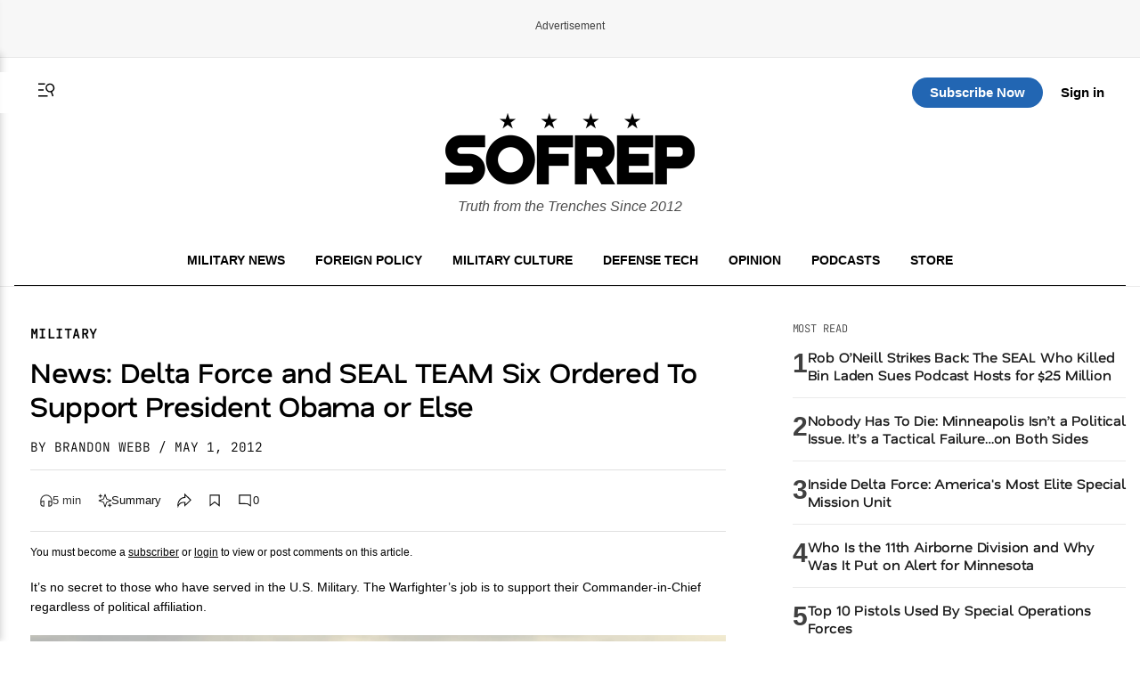

--- FILE ---
content_type: text/html; charset=UTF-8
request_url: https://sofrep.com/news/delta-force-and-seal-team-vi-ordered-to-support-obama-or-else/
body_size: 56944
content:
<!doctype html>
<html lang="en-US">
<head>
	<meta charset="UTF-8">
	<meta name="viewport" content="width=device-width, initial-scale=1">
	<link rel="profile" href="https://gmpg.org/xfn/11">


	<!-- This site is optimized with the Yoast SEO Premium plugin v26.5 (Yoast SEO v26.5) - https://yoast.com/wordpress/plugins/seo/ -->
<title>News: Delta Force and SEAL TEAM Six Ordered To Support President Obama or Else | SOFREP</title>
<meta name="description" content="It&#039;s no secret to those who have served in the U.S. Military. The Warfighter’s job is to support their Commander-in-Chief regardless of political affiliation." />
<meta name="robots" content="index, follow, max-snippet:-1, max-image-preview:large, max-video-preview:-1" />
<link rel="canonical" href="https://sofrep.com/news/delta-force-and-seal-team-vi-ordered-to-support-obama-or-else/" />
<meta property="og:locale" content="en_US" />
<meta property="og:type" content="article" />
<meta property="og:title" content="News: Delta Force and SEAL TEAM Six Ordered To Support President Obama or Else" />
<meta property="og:description" content="It&#039;s no secret to those who have served in the U.S. Military. The Warfighter’s job is to support their Commander-in-Chief regardless of political affiliation." />
<meta property="og:url" content="https://sofrep.com/news/delta-force-and-seal-team-vi-ordered-to-support-obama-or-else/" />
<meta property="og:site_name" content="SOFREP" />
<meta property="article:publisher" content="https://www.facebook.com/sofrep.official/" />
<meta property="article:author" content="https://www.facebook.com/pages/Brandon-Webb/133206330070032" />
<meta property="article:published_time" content="2012-05-01T20:27:36+00:00" />
<meta property="article:modified_time" content="2016-01-10T14:44:31+00:00" />
<meta property="og:image" content="https://cms.sofrep.com/wp-content/uploads/2012/05/obama-ST6-Delta-sofrep.jpg" />
	<meta property="og:image:width" content="990" />
	<meta property="og:image:height" content="676" />
	<meta property="og:image:type" content="image/jpeg" />
<meta name="author" content="Brandon Webb" />
<meta name="twitter:card" content="summary_large_image" />
<meta name="twitter:creator" content="@BrandontWebb" />
<meta name="twitter:site" content="@sofrepofficial" />
<meta name="twitter:label1" content="Written by" />
	<meta name="twitter:data1" content="Brandon Webb" />
	<meta name="twitter:label2" content="Est. reading time" />
	<meta name="twitter:data2" content="3 minutes" />
<script type="application/ld+json" class="yoast-schema-graph">{"@context":"https://schema.org","@graph":[{"@type":"NewsArticle","@id":"https://sofrep.com/news/delta-force-and-seal-team-vi-ordered-to-support-obama-or-else/#article","isPartOf":{"@id":"https://sofrep.com/news/delta-force-and-seal-team-vi-ordered-to-support-obama-or-else/"},"author":{"name":"Brandon Webb","@id":"https://sofrep.com/#/schema/person/7cfc4858322b3eac5da8ba8239e9e76c"},"headline":"News: Delta Force and SEAL TEAM Six Ordered To Support President Obama or Else","datePublished":"2012-05-01T20:27:36+00:00","dateModified":"2016-01-10T14:44:31+00:00","mainEntityOfPage":{"@id":"https://sofrep.com/news/delta-force-and-seal-team-vi-ordered-to-support-obama-or-else/"},"wordCount":657,"commentCount":140,"publisher":{"@id":"https://sofrep.com/#organization"},"image":{"@id":"https://sofrep.com/news/delta-force-and-seal-team-vi-ordered-to-support-obama-or-else/#primaryimage"},"thumbnailUrl":"https://cms.sofrep.com/wp-content/uploads/2012/05/obama-ST6-Delta-sofrep.jpg","keywords":["Navy SEALs","NSWC"],"articleSection":["Military"],"inLanguage":"en-US","potentialAction":[{"@type":"CommentAction","name":"Comment","target":["https://sofrep.com/news/delta-force-and-seal-team-vi-ordered-to-support-obama-or-else/#respond"]}]},{"@type":"WebPage","@id":"https://sofrep.com/news/delta-force-and-seal-team-vi-ordered-to-support-obama-or-else/","url":"https://sofrep.com/news/delta-force-and-seal-team-vi-ordered-to-support-obama-or-else/","name":"News: Delta Force and SEAL TEAM Six Ordered To Support President Obama or Else | SOFREP","isPartOf":{"@id":"https://sofrep.com/#website"},"primaryImageOfPage":{"@id":"https://sofrep.com/news/delta-force-and-seal-team-vi-ordered-to-support-obama-or-else/#primaryimage"},"image":{"@id":"https://sofrep.com/news/delta-force-and-seal-team-vi-ordered-to-support-obama-or-else/#primaryimage"},"thumbnailUrl":"https://cms.sofrep.com/wp-content/uploads/2012/05/obama-ST6-Delta-sofrep.jpg","datePublished":"2012-05-01T20:27:36+00:00","dateModified":"2016-01-10T14:44:31+00:00","description":"It's no secret to those who have served in the U.S. Military. The Warfighter’s job is to support their Commander-in-Chief regardless of political affiliation.","breadcrumb":{"@id":"https://sofrep.com/news/delta-force-and-seal-team-vi-ordered-to-support-obama-or-else/#breadcrumb"},"inLanguage":"en-US","potentialAction":[{"@type":"ReadAction","target":["https://sofrep.com/news/delta-force-and-seal-team-vi-ordered-to-support-obama-or-else/"]}]},{"@type":"ImageObject","inLanguage":"en-US","@id":"https://sofrep.com/news/delta-force-and-seal-team-vi-ordered-to-support-obama-or-else/#primaryimage","url":"https://cms.sofrep.com/wp-content/uploads/2012/05/obama-ST6-Delta-sofrep.jpg","contentUrl":"https://cms.sofrep.com/wp-content/uploads/2012/05/obama-ST6-Delta-sofrep.jpg","width":990,"height":676},{"@type":"BreadcrumbList","@id":"https://sofrep.com/news/delta-force-and-seal-team-vi-ordered-to-support-obama-or-else/#breadcrumb","itemListElement":[{"@type":"ListItem","position":1,"name":"Home","item":"https://sofrep.com/"},{"@type":"ListItem","position":2,"name":"News: Delta Force and SEAL TEAM Six Ordered To Support President Obama or Else"}]},{"@type":"WebSite","@id":"https://sofrep.com/#website","url":"https://sofrep.com/","name":"SOFREP","description":"Military Grade Content","publisher":{"@id":"https://sofrep.com/#organization"},"potentialAction":[{"@type":"SearchAction","target":{"@type":"EntryPoint","urlTemplate":"https://sofrep.com/?s={search_term_string}"},"query-input":{"@type":"PropertyValueSpecification","valueRequired":true,"valueName":"search_term_string"}}],"inLanguage":"en-US"},{"@type":"Organization","@id":"https://sofrep.com/#organization","name":"SOFREP","url":"https://sofrep.com/","logo":{"@type":"ImageObject","inLanguage":"en-US","@id":"https://sofrep.com/#/schema/logo/image/","url":"https://i0.wp.com/cms.sofrep.com/wp-content/uploads/2022/03/sofrep-default-img.jpg?fit=1200%2C630&ssl=1","contentUrl":"https://i0.wp.com/cms.sofrep.com/wp-content/uploads/2022/03/sofrep-default-img.jpg?fit=1200%2C630&ssl=1","width":1200,"height":630,"caption":"SOFREP"},"image":{"@id":"https://sofrep.com/#/schema/logo/image/"},"sameAs":["https://www.facebook.com/sofrep.official/","https://x.com/sofrepofficial","https://www.instagram.com/sofrep.official/","https://www.linkedin.com/company/sofrep","https://www.pinterest.com/sofrep/","https://www.youtube.com/user/sofrep"]},{"@type":"Person","@id":"https://sofrep.com/#/schema/person/7cfc4858322b3eac5da8ba8239e9e76c","name":"Brandon Webb","image":{"@type":"ImageObject","inLanguage":"en-US","@id":"https://sofrep.com/#/schema/person/image/","url":"https://secure.gravatar.com/avatar/de6cf52e951bec60be83e1577ac7737ad1533324f291ef9754e41d4f28577434?s=96&d=mm&r=r","contentUrl":"https://secure.gravatar.com/avatar/de6cf52e951bec60be83e1577ac7737ad1533324f291ef9754e41d4f28577434?s=96&d=mm&r=r","caption":"Brandon Webb"},"description":"Brandon Webb, a former Navy SEAL sniper and Naval Special Warfare Sniper Course Manager, is renowned for training some of America's legendary snipers. He is a multiple New York Times Bestselling Author, Entrepreneur, and Speaker. Webb is the Editor-in-Chief of the SOFREP news team, a collective of military journalists.","sameAs":["https://www.brandontylerwebb.com/","https://www.facebook.com/pages/Brandon-Webb/133206330070032","https://www.instagram.com/brandontwebb/","https://www.linkedin.com/in/brandon-webb-navy-seal-ceo/","https://x.com/BrandontWebb","https://en.wikipedia.org/wiki/Brandon_Webb_(author)"],"url":"https://sofrep.com/author/brandon-webb/"}]}</script>
<!-- / Yoast SEO Premium plugin. -->


  

        <script data-cfasync="false">
        window.dataLayer = window.dataLayer || [];
        window.dataLayer.push({
            'post_author': 'Brandon Webb'
        });
    </script>

     <meta class="swiftype" name="title" data-type="string" content="News: Delta Force and SEAL TEAM Six Ordered To Support President Obama or Else" />
    <meta class="swiftype" name="body" data-type="text" content="It&#8217;s no secret to those who have served in the U.S. Military.  The Warfighter’s job is to support their Commander-in-Chief regardless of political affiliation." />
    <meta class="swiftype" name="image" data-type="enum" content="https://cms.sofrep.com/wp-content/uploads/2012/05/obama-ST6-Delta-sofrep.jpg" />


              <script type="application/ld+json">
              {
                "@context": "https://schema.org",
                "@type": "NewsArticle",
                "isAccessibleForFree": false,
                "hasPart": {
                  "@type": "WebPageElement",
                  "isAccessibleForFree": false,
                  "cssSelector": ".paywall"
                }
              }
        </script>
               
    

	<script>
		(function() {
			var isLoggedIn = false;
			try {
				var root = document.documentElement;
				if (!isLoggedIn) {
					root.classList.remove('dark-theme');
					root.classList.add('light-theme');
					try { localStorage.setItem('sofrep-theme', 'light'); } catch (storageErr) {}
					return;
				}
				var saved = localStorage.getItem('sofrep-theme');
				if (saved === 'dark') {
					root.classList.add('dark-theme');
					root.classList.remove('light-theme');
				} else if (saved === 'light') {
					root.classList.add('light-theme');
					root.classList.remove('dark-theme');
				}
			} catch (e) {
				/* fail silently */
			}
		})();
	</script>

	<meta name='robots' content='max-image-preview:large' />
<link rel='dns-prefetch' href='//platform.twitter.com' />
<link rel='dns-prefetch' href='//fonts.googleapis.com' />
<link rel='dns-prefetch' href='//fonts.gstatic.com' />
<link href='https://fonts.gstatic.com' crossorigin='1' rel='preconnect' />
<link rel="alternate" type="application/rss+xml" title="SOFREP &raquo; Feed" href="https://sofrep.com/feed/" />
<link rel="alternate" type="application/rss+xml" title="SOFREP &raquo; Comments Feed" href="https://sofrep.com/comments/feed/" />
<style id='wp-img-auto-sizes-contain-inline-css'>
img:is([sizes=auto i],[sizes^="auto," i]){contain-intrinsic-size:3000px 1500px}
/*# sourceURL=wp-img-auto-sizes-contain-inline-css */
</style>
<style id='wp-emoji-styles-inline-css'>

	img.wp-smiley, img.emoji {
		display: inline !important;
		border: none !important;
		box-shadow: none !important;
		height: 1em !important;
		width: 1em !important;
		margin: 0 0.07em !important;
		vertical-align: -0.1em !important;
		background: none !important;
		padding: 0 !important;
	}
/*# sourceURL=wp-emoji-styles-inline-css */
</style>
<style id='wp-block-library-inline-css'>
:root{--wp-block-synced-color:#7a00df;--wp-block-synced-color--rgb:122,0,223;--wp-bound-block-color:var(--wp-block-synced-color);--wp-editor-canvas-background:#ddd;--wp-admin-theme-color:#007cba;--wp-admin-theme-color--rgb:0,124,186;--wp-admin-theme-color-darker-10:#006ba1;--wp-admin-theme-color-darker-10--rgb:0,107,160.5;--wp-admin-theme-color-darker-20:#005a87;--wp-admin-theme-color-darker-20--rgb:0,90,135;--wp-admin-border-width-focus:2px}@media (min-resolution:192dpi){:root{--wp-admin-border-width-focus:1.5px}}.wp-element-button{cursor:pointer}:root .has-very-light-gray-background-color{background-color:#eee}:root .has-very-dark-gray-background-color{background-color:#313131}:root .has-very-light-gray-color{color:#eee}:root .has-very-dark-gray-color{color:#313131}:root .has-vivid-green-cyan-to-vivid-cyan-blue-gradient-background{background:linear-gradient(135deg,#00d084,#0693e3)}:root .has-purple-crush-gradient-background{background:linear-gradient(135deg,#34e2e4,#4721fb 50%,#ab1dfe)}:root .has-hazy-dawn-gradient-background{background:linear-gradient(135deg,#faaca8,#dad0ec)}:root .has-subdued-olive-gradient-background{background:linear-gradient(135deg,#fafae1,#67a671)}:root .has-atomic-cream-gradient-background{background:linear-gradient(135deg,#fdd79a,#004a59)}:root .has-nightshade-gradient-background{background:linear-gradient(135deg,#330968,#31cdcf)}:root .has-midnight-gradient-background{background:linear-gradient(135deg,#020381,#2874fc)}:root{--wp--preset--font-size--normal:16px;--wp--preset--font-size--huge:42px}.has-regular-font-size{font-size:1em}.has-larger-font-size{font-size:2.625em}.has-normal-font-size{font-size:var(--wp--preset--font-size--normal)}.has-huge-font-size{font-size:var(--wp--preset--font-size--huge)}.has-text-align-center{text-align:center}.has-text-align-left{text-align:left}.has-text-align-right{text-align:right}.has-fit-text{white-space:nowrap!important}#end-resizable-editor-section{display:none}.aligncenter{clear:both}.items-justified-left{justify-content:flex-start}.items-justified-center{justify-content:center}.items-justified-right{justify-content:flex-end}.items-justified-space-between{justify-content:space-between}.screen-reader-text{border:0;clip-path:inset(50%);height:1px;margin:-1px;overflow:hidden;padding:0;position:absolute;width:1px;word-wrap:normal!important}.screen-reader-text:focus{background-color:#ddd;clip-path:none;color:#444;display:block;font-size:1em;height:auto;left:5px;line-height:normal;padding:15px 23px 14px;text-decoration:none;top:5px;width:auto;z-index:100000}html :where(.has-border-color){border-style:solid}html :where([style*=border-top-color]){border-top-style:solid}html :where([style*=border-right-color]){border-right-style:solid}html :where([style*=border-bottom-color]){border-bottom-style:solid}html :where([style*=border-left-color]){border-left-style:solid}html :where([style*=border-width]){border-style:solid}html :where([style*=border-top-width]){border-top-style:solid}html :where([style*=border-right-width]){border-right-style:solid}html :where([style*=border-bottom-width]){border-bottom-style:solid}html :where([style*=border-left-width]){border-left-style:solid}html :where(img[class*=wp-image-]){height:auto;max-width:100%}:where(figure){margin:0 0 1em}html :where(.is-position-sticky){--wp-admin--admin-bar--position-offset:var(--wp-admin--admin-bar--height,0px)}@media screen and (max-width:600px){html :where(.is-position-sticky){--wp-admin--admin-bar--position-offset:0px}}
/*# sourceURL=/wp-includes/css/dist/block-library/common.min.css */
</style>
<style id='classic-theme-styles-inline-css'>
/*! This file is auto-generated */
.wp-block-button__link{color:#fff;background-color:#32373c;border-radius:9999px;box-shadow:none;text-decoration:none;padding:calc(.667em + 2px) calc(1.333em + 2px);font-size:1.125em}.wp-block-file__button{background:#32373c;color:#fff;text-decoration:none}
/*# sourceURL=/wp-includes/css/classic-themes.min.css */
</style>
<link rel='stylesheet' id='ai-post-summarizer-lite-css' href='https://sofrep.com/wp-content/plugins/ai-post-summarizer-lite/assets/css/ai-post-summarizer-lite-public.css?ver=1.0.1' media='all' />
<link rel='stylesheet' id='pmpro_frontend_base-css' href='https://sofrep.com/wp-content/plugins/paid-memberships-pro/css/frontend/base.css?ver=3.6.2' media='all' />
<link rel='stylesheet' id='pmpro_frontend_variation_1-css' href='https://sofrep.com/wp-content/plugins/paid-memberships-pro/css/frontend/variation_1.css?ver=3.6.2' media='all' />
<link rel='stylesheet' id='pmpro-add-paypal-express-styles-css' href='https://sofrep.com/wp-content/plugins/pmpro-add-paypal-express/css/pmpro-add-paypal-express.css?ver=6.9' media='all' />
<link rel='stylesheet' id='pmpro-email-signup-css' href='https://sofrep.com/wp-content/plugins/pmpro-email-signup/pmpro-email-signup.css?ver=1.3' media='all' />
<link rel='stylesheet' id='sofrep-style-css' href='https://sofrep.com/wp-content/themes/sofrep/style.css?ver=1769233992' media='all' />
<meta name="sentry-trace" content="f40b027c175148048669dd4659d63fbe-f61f68666dc44a73-1" />
<meta name="traceparent" content="" />
<meta name="baggage" content="sentry-trace_id=f40b027c175148048669dd4659d63fbe,sentry-sample_rate=0.3,sentry-transaction=%2Fnews%2F%7Brdp_type%7D,sentry-public_key=5431fdc7fa1db696a2978b7bd0b8dc63,sentry-org_id=116082,sentry-release=1.1.6,sentry-environment=production,sentry-sampled=true,sentry-sample_rand=0.146275" />
<script src="https://sofrep.com/wp-includes/js/jquery/jquery.min.js?ver=3.7.1" id="jquery-core-js"></script>
<script src="https://sofrep.com/wp-includes/js/jquery/jquery-migrate.min.js?ver=3.4.1" id="jquery-migrate-js"></script>
<script id="ai-post-summarizer-lite-js-extra">
var aips_data = {"prompt_template":"Summarize the article [POST_TITLE] ([POST_URL]). Focus on the main argument, key evidence, and conclusions. Keep it concise and neutral.","post_data":{"POST_URL":false,"POST_TITLE":"","POST_EXCERPT":"","SITE_NAME":"SOFREP","AUTHOR_NAME":"","POST_DATE":false,"READING_TIME":4,"POST_CONTENT":"This is no secret to those who have served in the U.S. Military. Every Warfighter&#8217;s job is to support their Commander-in-Chief regardless of political affiliation.\nSo be careful of catchy headlines that mislead like the one I used just now and the one the Daily Mail used yesterday. SOFREP does not speak for either of these communities (Delta or Six), we have our own voice and expertise as Special Operations veterans from all branches of service.\nOur editors are committed to keeping an open mind with regards to any topic we take issue with and we are careful not to stand to the right or left very long for risk of association.\nWe like to be in our own boat and I&#8217;m thankful that we are our own masters when it comes to the content on this site. This means we don&#8217;t have to rely on a heavy handed handler (Military working dog speak) that points us and our editorial content in one direction or another and yells &#8220;attack&#8221;.\nAmerican Idol Culture\nWe are all entitled to our own political views, it makes this country great, but lumping a few sound bytes together and deciding that me and my SEAL friends speak for the entire community and making our minds up for us is a big mistake for the Daily Mail (The Tabloid Headline In Question authored by Toby Harnden). It&#8217;s also a sure way to not get a call back in the future and you risk a punch in the throat if you ever meet these gentlemen in person.\nEditor&#8217;s note: I&#8217;ve spoken to Toby (apparently his article was named without his consent), we both agreed he wrote a fair piece but I drove home my message that the title was very misleading and ultimately puts a good write up to shame. Toby and I are now good, his editor and I not so much. &#8211; Brandon\nI guess most journalists are too shortsighted to notice that our community is very small and fickle, and that there&#8217;s consequences for this type of tabloid journalism.\nThere&#8217;s some damn good journalists across the spectrum, I&#82..."},"floating_widget":""};
//# sourceURL=ai-post-summarizer-lite-js-extra
</script>
<script src="https://sofrep.com/wp-content/plugins/ai-post-summarizer-lite/assets/js/ai-post-summarizer-lite-public.js?ver=1.0.1" id="ai-post-summarizer-lite-js"></script>
<link rel="https://api.w.org/" href="https://sofrep.com/wp-json/" /><link rel="EditURI" type="application/rsd+xml" title="RSD" href="https://sofrep.com/xmlrpc.php?rsd" />
<meta name="generator" content="WordPress 6.9" />
<style id="pmpro_colors">:root {
	--pmpro--color--base: #ffffff;
	--pmpro--color--contrast: #222222;
	--pmpro--color--accent: #0c3d54;
	--pmpro--color--accent--variation: hsl( 199,75%,28.5% );
	--pmpro--color--border--variation: hsl( 0,0%,91% );
}</style>    <script type="text/javascript" src="https://platform-api.sharethis.com/js/sharethis.js#property=69033c3d3e36c3f3e945de22&product=inline-share-buttons" async="async"></script>
    <link rel="preload" href="https://sofrep.com/wp-content/wp-cloudflare-super-page-cache/sofrep.com/fonts/df2739613b66d97f9020bc89240cbe65.css" as="style" onload="this.onload=null;this.rel='stylesheet'" crossorigin>
<noscript><link rel="stylesheet" href="https://sofrep.com/wp-content/wp-cloudflare-super-page-cache/sofrep.com/fonts/df2739613b66d97f9020bc89240cbe65.css" crossorigin></noscript>
<link rel="icon" href="https://sofrep.com/wp-content/uploads/2025/08/favicon-32x32-1.webp" sizes="32x32" />
<link rel="icon" href="https://sofrep.com/wp-content/uploads/2025/08/favicon-32x32-1.webp" sizes="192x192" />
<link rel="apple-touch-icon" href="https://sofrep.com/wp-content/uploads/2025/08/favicon-32x32-1.webp" />
<meta name="msapplication-TileImage" content="https://sofrep.com/wp-content/uploads/2025/08/favicon-32x32-1.webp" />



  <script> window._izq = window._izq || []; window._izq.push(["init"]); </script>
<script src="https://cdn.izooto.com/scripts/d97bd23fef9ca1664131553c4fc5584f61fbefbf.js"></script>

  
 <!-- Preload IMA SDK -->
<link rel="preload" href="https://imasdk.googleapis.com/js/sdkloader/ima3.js" as="script">
<link rel="preconnect" href="https://tpc.googlesyndication.com">
<link rel="preconnect" href="https://pubads.g.doubleclick.net">

<!-- Move IMA SDK to <head> for earlier loading -->
<script async src="https://imasdk.googleapis.com/js/sdkloader/ima3.js"></script>


    

      
       <!-- GPT Library -->
    <script data-cfasync="false" async src="https://securepubads.g.doubleclick.net/tag/js/gpt.js"></script>
    <script data-cfasync="false">
      window.googletag = window.googletag || { cmd: [] };
      const adSlots = {};

      googletag.cmd.push(function () {
        // --- Responsive Size Mappings ---
        const mapping1 = googletag.sizeMapping()
          .addSize([1024, 0], [[728, 90], [970, 90], [970, 250]])
          .addSize([768, 0], [[728, 90]])
          .addSize([330, 0], [[320, 50], [320, 100]])
          .build();

        const mapping2 = googletag.sizeMapping()
          .addSize([992, 0], [[728, 90], [300, 250]])
          .addSize([330, 0], [[320, 50], [320, 100]])
          .build();

        // --- Define Ad Slots ---
        adSlots['sofrep_header'] = googletag.defineSlot('/23096279479/sofrep_header',
          [[728, 90], [970, 90], [970, 250], [320, 50], [320, 100]], 'sofrep_header')
          .defineSizeMapping(mapping1).addService(googletag.pubads());

        adSlots['sofrep_inline_article_1'] = googletag.defineSlot('/23096279479/sofrep_inline_article_1',
          [[728, 90], [300, 250], [320, 100], [320, 50]], 'sofrep_inline_article_1')
          .defineSizeMapping(mapping2).addService(googletag.pubads());

        adSlots['sofrep_inline_article_2'] = googletag.defineSlot('/23096279479/sofrep_inline_article_2',
          [[728, 90], [300, 250], [320, 100], [320, 50]], 'sofrep_inline_article_2')
          .defineSizeMapping(mapping2).addService(googletag.pubads());

        adSlots['sofrep_inline_article_3'] = googletag.defineSlot('/23096279479/sofrep_inline_article_3',
          [[728, 90], [300, 250], [320, 100], [320, 50]], 'sofrep_inline_article_3')
          .defineSizeMapping(mapping2).addService(googletag.pubads());

          adSlots['sofrep_inline_article_4'] = googletag.defineSlot('/23096279479/sofrep_inline_article_4',
          [[728, 90], [300, 250], [320, 100], [320, 50]], 'sofrep_inline_article_4')
          .defineSizeMapping(mapping2).addService(googletag.pubads());

          adSlots['sofrep_inline_article_5'] = googletag.defineSlot('/23096279479/sofrep_inline_article_5',
          [[728, 90], [300, 250], [320, 100], [320, 50]], 'sofrep_inline_article_5')
          .defineSizeMapping(mapping2).addService(googletag.pubads());

        adSlots['sofrep_sidebar_2'] = googletag.defineSlot('/23096279479/sofrep_sidebar_2',
          [[300, 600], [160, 600], [300, 250]], 'sofrep_sidebar_2')
          .addService(googletag.pubads());

        // --- Native Lazy Loading ---
        googletag.pubads().enableLazyLoad({
          fetchMarginPercent: 25,   // Load when within 25% of viewport
          renderMarginPercent: 10,  // Render when close to view
          mobileScaling: 2.0        // Increase threshold on mobile
        });

        // --- Single Request for Efficiency ---
        googletag.pubads().enableSingleRequest();

        // --- Start Services ---
        googletag.enableServices();
      });

      // --- Lazy Refresh Functionality ---
      function isInViewport(el, offset = 150) {
        const rect = el.getBoundingClientRect();
        return rect.top <= (window.innerHeight + offset) && rect.bottom >= -offset;
      }

      // Refresh visible ads every 15 seconds (only if near viewport)
      setInterval(() => {
        googletag.cmd.push(() => {
          Object.entries(adSlots).forEach(([id, slot]) => {
            const el = document.getElementById(id);
            if (el && isInViewport(el)) {
              googletag.pubads().refresh([slot]);
            }
          });
        });
      }, 15000); // every 60 seconds
    </script>


  
      

<!-- Google tag (gtag.js) -->
<script async src="https://www.googletagmanager.com/gtag/js?id=G-C3YR0C56BZ"></script>
<script>
  window.dataLayer = window.dataLayer || [];
  function gtag(){dataLayer.push(arguments);}
  gtag('js', new Date());

  gtag('config', 'G-C3YR0C56BZ');
</script>
             

</head>


<body class="pmpro-variation_1 wp-singular news-template-default single single-news postid-6447 wp-custom-logo wp-theme-sofrep pmpro-body-has-access gpt-anchor-safe">



<div id="page" class="site">
	<a class="skip-link screen-reader-text" href="#primary">Skip to content</a>

    <!-- Header -->
    <div class="ad-wrapper header-ad-wrapper">
      <div class="ad-label">Advertisement</div>
            <div id="sofrep_header" class="ad-slot"></div>
        </div>


<header id="masthead" class="site-header site-home-header">
  <div class="container">
    

     <div class="header-actions-top">
       <div class="header-actions">
        <button class="menu-toggle" aria-controls="primary-menu" aria-expanded="false">
          <svg xmlns="http://www.w3.org/2000/svg" viewBox="0 0 16 16" fill="currentColor" aria-hidden="true" focusable="false" role="img" class="menu-trigger" style="width: 24px; height: 24px;">
            <path fill="currentColor" fill-rule="evenodd" d="M7 3H2v1h5zm2 9H2v1h7zM2 7.5h4v1H2zm9.561 1.126a2.333 2.333 0 1 0-1.596-4.385 2.333 2.333 0 0 0 1.596 4.385m2.335-3.332a3.334 3.334 0 0 1-1.585 4.093l1.15 3.16-.94.341-1.155-3.175a3.334 3.334 0 1 1 2.53-4.42Z" clip-rule="evenodd"></path>
          </svg>
        </button>
      <a href="#" class="st-search-show-outputs" aria-label="Search">
        <svg xmlns="http://www.w3.org/2000/svg" viewBox="0 0 16 16" fill="currentColor" aria-hidden="true" focusable="false" role="img" class="search-trigger" style="width: 24px; height: 24px;">
          <path fill="currentColor" fill-rule="evenodd" d="M7 3H2v1h5zm2 9H2v1h7zM2 7.5h4v1H2zm9.561 1.126a2.333 2.333 0 1 0-1.596-4.385 2.333 2.333 0 0 0 1.596 4.385m2.335-3.332a3.334 3.334 0 0 1-1.585 4.093l1.15 3.16-.94.341-1.155-3.175a3.334 3.334 0 1 1 2.53-4.42Z" clip-rule="evenodd"></path>
        </svg>
      </a>
      </div>  
  <div class="header-logo">
      <a href="https://sofrep.com/" class="home-logo-link" rel="home">
        <img width="140" height="40" src="https://sofrep.com/wp-content/themes/sofrep/images/SOFREP-LOGO-HOME.png" class="home-logo" alt="SOFREP"/>
      </a>
  </div>

      <div class="header-actions-right">
                   <a href="https://subscribe.sofrep.com/" target="_blank" class="top-sub-btn">Subscribe Now</a>
          <a href="/login" target="_blank" class="top-login-btn">Sign in</a>
              </div> 
    </div>   

    <div class="site-branding">
      <a href="https://sofrep.com/" class="home-logo-link" rel="home">
        <img width="280" height="80" src="https://sofrep.com/wp-content/themes/sofrep/images/SOFREP-LOGO-HOME.png" class="home-logo" alt="SOFREP"/>
      </a>
      
              <p class="site-description">Truth from the Trenches Since 2012</p>
          </div>

  <div class="home-nav">
    <!-- Center: Navigation -->
    <nav id="site-navigation" class="main-navigation" aria-label="Primary">
      <ul id="primary-menu" class="menu"><li id="menu-item-495" class="menu-item menu-item-type-custom menu-item-object-custom menu-item-495"><a href="/news/category/military-news/">Military News</a></li>
<li id="menu-item-499" class="menu-item menu-item-type-custom menu-item-object-custom menu-item-499"><a href="/news/category/foreign-policy/">Foreign Policy</a></li>
<li id="menu-item-1495" class="menu-item menu-item-type-custom menu-item-object-custom menu-item-1495"><a href="https://sofrep.com/news/category/culture/">Military Culture</a></li>
<li id="menu-item-496" class="menu-item menu-item-type-custom menu-item-object-custom menu-item-496"><a href="/news/category/technology/">Defense Tech</a></li>
<li id="menu-item-1496" class="menu-item menu-item-type-custom menu-item-object-custom menu-item-1496"><a href="https://sofrep.com/news/category/op-ed/">Opinion</a></li>
<li id="menu-item-272" class="menu-item menu-item-type-custom menu-item-object-custom menu-item-272"><a href="/sofrep-radio/">Podcasts</a></li>
<li id="menu-item-274" class="menu-item menu-item-type-custom menu-item-object-custom menu-item-274"><a target="_blank" href="https://store.sofrep.com/">Store</a></li>
</ul>    </nav>
  </div>

  </div>
</header>

  <div class="side-menu" id="sideMenu">
    <span class="close-btn" id="closeBtn">&times;</span>
    <input type="text" id="search-text" class="st-default-search-input" value="" placeholder="Search this site...">
    <ul id="menu-side-menu" class="menu"><li id="menu-item-1530" class="menu-item menu-item-type-custom menu-item-object-custom menu-item-home menu-item-1530"><a href="https://sofrep.com/">Home</a></li>
<li id="menu-item-1502" class="menu-item menu-item-type-custom menu-item-object-custom menu-item-1502"><a href="https://sofrep.com/news/category/military-news/">Military News</a></li>
<li id="menu-item-1505" class="menu-item menu-item-type-custom menu-item-object-custom menu-item-1505"><a href="https://sofrep.com/news/category/foreign-policy/">Foreign Policy</a></li>
<li id="menu-item-1503" class="menu-item menu-item-type-custom menu-item-object-custom menu-item-1503"><a href="https://sofrep.com/news/category/culture/">Military Culture</a></li>
<li id="menu-item-1506" class="menu-item menu-item-type-custom menu-item-object-custom menu-item-1506"><a href="https://sofrep.com/news/category/technology/">Defense Tech</a></li>
<li id="menu-item-1508" class="menu-item menu-item-type-custom menu-item-object-custom menu-item-1508"><a href="https://sofrep.com/news/category/op-ed/">Opinion</a></li>
<li id="menu-item-1509" class="menu-item menu-item-type-custom menu-item-object-custom menu-item-1509"><a href="https://sofrep.com/news/category/expert-analysis/">Expert Analysis</a></li>
<li id="menu-item-1507" class="menu-item menu-item-type-custom menu-item-object-custom menu-item-1507"><a href="https://sofrep.com/sofrep-radio/">Podcasts</a></li>
<li id="menu-item-1511" class="menu-item menu-item-type-custom menu-item-object-custom menu-item-1511"><a href="https://store.sofrep.com/">Store</a></li>
<li id="menu-item-1510" class="menu-item menu-item-type-custom menu-item-object-custom menu-item-1510"><a href="https://sofrep.com/pages/contact">Contact</a></li>
</ul>  </div>


	<div class="st-search-container"></div>


	<script>
	document.addEventListener('DOMContentLoaded', function(){
	  document.querySelectorAll('.menu-toggle').forEach(function(toggle){
	    const targetId = toggle.getAttribute('aria-controls');
	    const menu = document.getElementById(targetId);
	    if(!menu) return;

	    toggle.addEventListener('click', function(e){
	      e.preventDefault();
	      const open = menu.classList.toggle('is-open');
	      toggle.setAttribute('aria-expanded', open ? 'true' : 'false');
	      // Optional: lock body scroll when menu is open
	      document.documentElement.classList.toggle('no-scroll', open);
	    });
	  });
	});
	</script>


<script data-cfasync="false">
console.log('[SOFREP Paywall Debug - plugin template]', {
    slug: "delta-force-and-seal-team-vi-ordered-to-support-obama-or-else",
    targetSlug: "medal-of-honor-monday-bernard-f-fisher-and-the-landing-under-fire",
    isFreeArticle: false,
    loggedIn: false,
    visitCount: 0,
    isNewVisitor: true,
    shouldRenderPaywall: false,
    requestUri: "\/news\/delta-force-and-seal-team-vi-ordered-to-support-obama-or-else\/",
    dataHasSlug: true});
</script>
<style>div[id^="google_ads_iframe_"][id*="sofrep__anchor_0"] { display: none !important; }</style>
	<script>window.sofrepFunnelEligible = true;</script>
	<div class="sofrep-funnel-backdrop" aria-hidden="true"></div>

	<div class="sofrep-funnel-scroller" id="sofrep-funnel-view">
        <div class="sofrep-funnel-spacer-top"></div>
        <div class="sofrep-funnel-panel" role="dialog" aria-modal="true" aria-labelledby="sf-funnel-title">
            <p class="sofrep-funnel-signin">Already have an account? <a href="/login">Sign in</a></p>

            <div class="sofrep-funnel-header">
                <span class="badge">Limited offer</span>
                <h2 id="sf-funnel-title">Two ways to read this article</h2>
            </div>

            <div class="sofrep-funnel-cards">
                <div class="sf-card sf-card-free">
                    <p class="eyebrow">Create an account</p>
                    <h3>Free</h3>
                    <ul class="sf-list">
                        <li>Access this article</li>
                        <li>Join the SOFREP community</li>
                    </ul>
                    <form
                        id="sf-free-form"
                        data-level="33"
                        data-redirect="https://sofrep.com/news/delta-force-and-seal-team-vi-ordered-to-support-obama-or-else/"
                    >
                        <label class="sr-only" for="sf-free-email">Email</label>
                        <input id="sf-free-email" name="email" type="email" placeholder="Enter email address" required>
                        <button type="submit">Start reading</button>
                        <p class="sf-error" hidden></p>
                    </form>
                </div>

                <div class="sf-card sf-card-paid">
                    <p class="eyebrow">Subscribe</p>
                    <div class="price">
                        <span class="price-old">$1</span>
                        <span class="price-current">$0.49</span>
                        <span class="price-period">/week</span>
                    </div>
                    <p class="note">
                        <span class="note-current">$1.99</span>
                        <span class="note-period">every 4 weeks</span>
                        <span class="note-old">$4.99</span>
                        <span class="note-tail">regularly</span>
                    </p>
                    <ul class="sf-list">
                        <li>Unlimited access to all articles</li>
                        <li>24/7 news updates</li>
                        <li>Enjoy a 30-day free trial before your first charge</li>
                    </ul>
                    <a class="sf-btn" href="/checkout/?level=6">Subscribe for $1.99</a>
                </div>
            </div>
        </div>
        <div class="sofrep-funnel-spacer-bottom"></div>
    </div>
    <script>
    (function() {
        const view = document.getElementById('sofrep-funnel-view');
        if (!view) return;
        
        // On mobile, set initial peek position
        if (window.innerWidth <= 767) {
            window.addEventListener('load', () => {
                // Initial state: Show the card centered/bottomed in its track
                view.scrollTop = view.scrollHeight; 
            });
        }
    })();
    </script>




    <div class="article-main-container">
    <main id="primary" class="article-main" role="main">
        <article class="rdp-remote-article hentry">

             <div id="headline-article">
           <header class="entry-header"> 
                <span class="headline-category">Military</span>
                <h1 class="entry-title" data-swiftype-name="title" data-swiftype-type="string">News: Delta Force and SEAL TEAM Six Ordered To Support President Obama or Else</h1>

                                    <p class="entry-meta">
                                                    <span class="byline author vcard">
                                                                   <a class="author-link" href="https://sofrep.com/author/brandon-webb/">
                                        BY Brandon Webb                                    </a>
                                                            </span>
                        
                                                    <time class="entry-date published" datetime="2012-05-01T16:27:36+00:00">
                               / May 1, 2012                            </time>
                                            </p>
                
                <!-- Article Action Row -->
                <div class="article-action-row" aria-label="Article quick actions (preview)">
                    <button class="action-item action-btn action-btn-listen" type="button" aria-disabled="false" aria-label="Listen - inactive" data-player-state="closed">
                        <svg class="action-icon action-icon-listen" xmlns="http://www.w3.org/2000/svg" viewBox="0 0 16 16" focusable="false" aria-hidden="true" role="img" fill="currentColor">
                            <path fill-rule="evenodd" clip-rule="evenodd" d="M12.967 7.527q.04.345.034.695v.558A3 3 0 0 0 11 8h-1v6h1a3 3 0 0 0 3-3c-.002-.102 0-.5 0-.5V8.24a6.13 6.13 0 0 0-1.695-4.343l-.016-.017A6.13 6.13 0 0 0 7.977 2a6.13 6.13 0 0 0-4.283 1.897A6.13 6.13 0 0 0 2 8.24v2.26a2 2 0 0 0 0 .5v.04A3 3 0 0 0 5 14h1V8H5a3 3 0 0 0-2 .78v-.558A5.12 5.12 0 0 1 4.428 4.57 5.12 5.12 0 0 1 7.995 3h.011a5.12 5.12 0 0 1 3.566 1.57l.014.014a5.12 5.12 0 0 1 1.381 2.943M3 10.131v.429l-.007.06a1 1 0 0 0 0 .26l.007.06V11a2 2 0 0 0 2 2V9a2 2 0 0 0-1.327.52zm10 0-.673-.611A2 2 0 0 0 11 9v4a2 2 0 0 0 2-1.997z"></path>
                        </svg>
                        <span class="action-text action-text-listen">5 min</span>
                    </button>

                    <button class="action-item action-btn action-btn-summary" type="button" aria-disabled="false" aria-label="AI Summary" aria-pressed="false">
                        <svg class="action-icon action-icon-summary" xmlns="http://www.w3.org/2000/svg" fill="currentColor" viewBox="0 0 16 16" aria-hidden="true" focusable="false" role="img">
                            <path fill-rule="evenodd" d="M8.475 1.844a.5.5 0 0 0-.95 0L6.25 5.719a.83.83 0 0 1-.53.531L1.843 7.525a.5.5 0 0 0 0 .95L5.719 9.75a.83.83 0 0 1 .531.53l1.275 3.876a.5.5 0 0 0 .95 0l1.275-3.875a.83.83 0 0 1 .53-.531l3.876-1.275a.5.5 0 0 0 0-.95L10.281 6.25a.83.83 0 0 1-.531-.53L8.475 1.843ZM6.938 6.229 8 3l1.062 3.23a1.11 1.11 0 0 0 .709.708L13 8 9.77 9.062a1.11 1.11 0 0 0-.708.709L8 13 6.938 9.77a1.11 1.11 0 0 0-.709-.708L3 8l3.23-1.062a1.11 1.11 0 0 0 .708-.709M3.334 1.458c.299 0 .541.243.541.542v2.667a.542.542 0 0 1-1.083 0V2c0-.3.243-.542.542-.542m9.332 9.335c.3 0 .542.243.542.542V14a.542.542 0 1 1-1.083 0v-2.666c0-.3.242-.542.541-.542Z" clip-rule="evenodd"></path><path fill-rule="evenodd" d="M1.458 3.335c0-.3.243-.542.542-.542h2.667a.542.542 0 0 1 0 1.083H2a.54.54 0 0 1-.542-.541m9.334 9.33c0-.299.243-.541.542-.541H14a.542.542 0 0 1 0 1.083h-2.666a.54.54 0 0 1-.542-.542" clip-rule="evenodd"></path>
                        </svg>
                        <span class="action-text action-text-summary">Summary</span>
                    </button>

                    <div class="share-btn-wrapper">
                        <button class="action-item action-btn action-btn-share" type="button" aria-disabled="false" aria-label="Share" aria-haspopup="dialog" aria-expanded="false" 
                            data-share-url="https://sofrep.com/?p=6447"
                            data-gift-url="https://sofrep.com/?p=6447&#038;gift_token=c1c48d01c42b29fcdaaf7646de8dbee296f09b442f9f74dde632f3628f6d913d"
                            data-post-id="6447"
                            data-share-rest="https://sofrep.com/wp-json/sofrep/v1/gift-share"
                            data-share-rest-nonce="a367b7a981"
                            data-user-logged="0"
                            data-gift-remaining="0">
                            <svg class="action-icon action-icon-share" xmlns="http://www.w3.org/2000/svg" fill="currentColor" viewBox="0 0 16 16" aria-hidden="true" focusable="false" role="img">
                                <path fill="currentColor" d="M8 .6v3.8h.1c-4.4 0-7.3 4.5-6.9 8.8.1.8.2 1.2.2 1.2l.2 1 .4-1.3c.8-2 2-4 6.2-3.9H8v4l7-6.9zm1 11.3V9.3h-.9c-3 0-4.8.5-6.2 2.9.5-3.3 2.7-6.8 6.2-6.8H9V3l4.5 4.4z"></path>
                            </svg>
                        </button>
                        <div id="share-gift-popover" class="share-gift-popover" role="dialog" aria-modal="true" aria-labelledby="share-gift-title" hidden="">
                            <button type="button" class="share-gift-close" aria-label="Close share popover">
                                <svg xmlns="http://www.w3.org/2000/svg" viewBox="0 0 16 16" fill="currentColor" aria-hidden="true">
                                    <path d="M13 3.65 12.35 3 8 7.34 3.65 3 3 3.65 7.34 8 3 12.35l.65.65L8 8.66 12.35 13l.65-.65L8.66 8Z"></path>
                                </svg>
                            </button>
                            <div class="share-gift-header">
                                <div class="share-gift-title-icon" aria-hidden="true">
                                    <svg xmlns="http://www.w3.org/2000/svg" viewBox="0 0 16 16" fill="currentColor">
                                        <path d="M6.5 2.5c.46 0 .88.17 1.2.47l.28.26.28-.26a1.7 1.7 0 0 1 2.4.1c.57.58.64 1.46.24 2.12H14v2h-1v6.5a.5.5 0 0 1-.5.5h-9a.5.5 0 0 1-.5-.5V6.95H2V5h2.1a1.72 1.72 0 0 1 .4-1.86c.32-.3.74-.47 1.2-.47M4 7.95v5.05h3V7.95Zm4 0v5.05h3V7.95ZM4 6v.95h3V6Zm4 0v.95h3V6Zm-.57-2.03-.29-.27a.7.7 0 0 0-.98 0 .7.7 0 0 0 0 1c.13.12.33.29.56.5l.71.64Zm1.43.73.71-.64c.23-.21.43-.38.56-.5a.7.7 0 0 0-1 0l-.29.27Z"></path>
                                    </svg>
                                </div>
                                <h3 id="share-gift-title">Share as gift</h3>
                            </div>
                            <p class="share-gift-sub">
                                Send gift articles to anyone, no subscription needed to read it. You have
                                <strong class="share-gift-count" data-gift-count="0">0 gift articles</strong> remaining this month.
                            </p>
                            <div class="share-gift-grid">
                                <button class="share-gift-item" data-share="copy">
                                    <span class="share-gift-item-icon">
                                        <svg xmlns="http://www.w3.org/2000/svg" viewBox="0 0 16 16" fill="currentColor" aria-hidden="true">
                                            <path d="M9.444 6.557q.197.199.35.42l-.726.726a1.97 1.97 0 0 0-3.009-.539l-.108.1L3.777 9.44a1.97 1.97 0 0 0 2.678 2.886l.107-.1 1.173-1.173.707.707-1.172 1.173a2.97 2.97 0 1 1-4.2-4.2l2.174-2.175a2.97 2.97 0 0 1 4.2 0M13 3.002a2.97 2.97 0 0 1 0 4.2l-2.174 2.175a2.97 2.97 0 0 1-4.495-.343l.72-.72q.118.191.282.355a1.97 1.97 0 0 0 2.678.1l.107-.1 2.175-2.174a1.97 1.97 0 0 0-2.678-2.886l-.108.1L8.325 4.89l-.707-.707 1.181-1.18a2.97 2.97 0 0 1 4.2 0"></path>
                                        </svg>
                                    </span>
                                    <span class="share-gift-item-label">Copy Link</span>
                                </button>
                                <a class="share-gift-item" data-share="email" href="/cdn-cgi/l/email-protection#[base64]" target="_blank" rel="noopener">
                                    <span class="share-gift-item-icon">
                                        <svg xmlns="http://www.w3.org/2000/svg" viewBox="0 0 16 16" fill="currentColor" aria-hidden="true">
                                            <path d="M1.156 3h13.688L7.999 8.509zM8 9.784l7-5.634v8.842H1V4.15z"></path>
                                        </svg>
                                    </span>
                                    <span class="share-gift-item-label">Email</span>
                                </a>
                                <a class="share-gift-item" data-share="facebook" href="https://www.facebook.com/sharer/sharer.php?u=https%3A%2F%2Fsofrep.com%2F%3Fp%3D6447" target="_blank" rel="noopener">
                                    <span class="share-gift-item-icon">
                                        <svg xmlns="http://www.w3.org/2000/svg" viewBox="0 0 16 16" fill="currentColor" aria-hidden="true">
                                            <path d="M15 8a7 7 0 1 0-8.094 6.915v-4.892H5.13V8h1.777V6.458c0-1.755 1.045-2.724 2.644-2.724.766 0 1.567.137 1.567.137v1.723h-.883c-.87 0-1.14.54-1.14 1.093V8h1.941l-.31 2.023H9.094v4.892A7 7 0 0 0 15 8"></path>
                                        </svg>
                                    </span>
                                    <span class="share-gift-item-label">Facebook</span>
                                </a>
                                <a class="share-gift-item" data-share="x" href="https://twitter.com/intent/tweet?url=https%3A%2F%2Fsofrep.com%2F%3Fp%3D6447&text=Check%20out%20this%20article%3A%0A%0ANews%3A%20Delta%20Force%20and%20SEAL%20TEAM%20Six%20Ordered%20To%20Support%20President%20Obama%20or%20Else%0AIt%26%238217%3Bs%20no%20secret%20to%20those%20who%20have%20served%20in%20the%20U.S.%20Military.%20The%20Warfighter%E2%80%99s%20job%20is%20to%20support%20their%20Commander-in-Chief%20regardless%20of%20political%20affiliation." target="_blank" rel="noopener">
                                    <span class="share-gift-item-icon">
                                        <svg xmlns="http://www.w3.org/2000/svg" viewBox="0 0 16 16" fill="currentColor" aria-hidden="true">
                                            <path d="m5.169 1 3.614 5.147L13.31 1h1.235L9.332 6.928 15 15h-4.169L7.014 9.564 2.235 15H1l5.466-6.216L1 1zm-.592.91H2.68l4.406 6.167.554.775 3.772 5.28h1.897l-4.622-6.47-.554-.775z"></path>
                                        </svg>
                                    </span>
                                    <span class="share-gift-item-label">X</span>
                                </a>
                                <a class="share-gift-item" data-share="linkedin" href="https://www.linkedin.com/sharing/share-offsite/?url=https%3A%2F%2Fsofrep.com%2F%3Fp%3D6447" target="_blank" rel="noopener">
                                    <span class="share-gift-item-icon">
                                        <svg xmlns="http://www.w3.org/2000/svg" viewBox="0 0 16 16" fill="currentColor" aria-hidden="true">
                                            <path d="M2.89 2h10.22a.89.89 0 0 1 .89.89v10.22a.89.89 0 0 1-.89.89H2.89a.89.89 0 0 1-.89-.89V2.89A.89.89 0 0 1 2.88 2Zm9.34 9.93V8.39a2 2 0 0 0-1.74-2.33 2 2 0 0 0-.36 0 1.94 1.94 0 0 0-1.7 1V6.2H6.67v5.73h1.8v-3.1a1.09 1.09 0 0 1 1-1.22h.1c.51 0 .9.29.9 1.21v3.13h1.8ZM5 5.4a1 1 0 1 0-1-1 1 1 0 0 0 1 1m-.9 6.53h1.8V6.2H4.14v5.73Z"></path>
                                        </svg>
                                    </span>
                                    <span class="share-gift-item-label">LinkedIn</span>
                                </a>
                                <a class="share-gift-item" data-share="reddit" href="https://www.reddit.com/submit?url=https%3A%2F%2Fsofrep.com%2F%3Fp%3D6447&title=Check%20out%20this%20article%3A%0A%0ANews%3A%20Delta%20Force%20and%20SEAL%20TEAM%20Six%20Ordered%20To%20Support%20President%20Obama%20or%20Else%0AIt%26%238217%3Bs%20no%20secret%20to%20those%20who%20have%20served%20in%20the%20U.S.%20Military.%20The%20Warfighter%E2%80%99s%20job%20is%20to%20support%20their%20Commander-in-Chief%20regardless%20of%20political%20affiliation." target="_blank" rel="noopener">
                                    <span class="share-gift-item-icon">
                                        <svg xmlns="http://www.w3.org/2000/svg" viewBox="0 0 16 16" fill="currentColor" aria-hidden="true">
                                            <path d="M9 9a.71.71 0 0 1 .16-.76.68.68 0 0 1 .76-.16.71.71 0 0 1 .381.916.7.7 0 0 1-.151.224.9.9 0 0 1-.23.16A.71.71 0 0 1 9 9M6.4 10.32a.24.24 0 0 1 .14 0q.154.117.33.2.173.09.36.14.186.054.38.08.195.015.39 0 .195.022.39 0 .195-.019.38-.08.188-.05.36-.14t.33-.2a.15.15 0 0 1 .13 0 .18.18 0 0 1 .12 0 .2.2 0 0 1 0 .13.14.14 0 0 1 0 .12q-.18.148-.39.25a2.3 2.3 0 0 1-.42.18 2.1 2.1 0 0 1-.91.1 2.4 2.4 0 0 1-.46 0 2.8 2.8 0 0 1-.88-.27 3 3 0 0 1-.39-.25.18.18 0 0 1-.06-.13.21.21 0 0 1 .19-.2zM6.12 8.08A.71.71 0 0 1 7 9a.71.71 0 0 1-.65.43.7.7 0 0 1-.28-.06.53.53 0 0 1-.23-.16.6.6 0 0 1-.1-.21.7.7 0 0 1 0-.28.7.7 0 0 1 .38-.64"></path><path d="M1 8a7 7 0 1 0 14 0A7 7 0 0 0 1 8m2.33 0A1 1 0 0 1 4 7.09 1.14 1.14 0 0 1 4.55 7a1 1 0 0 1 .51.27q.3-.198.62-.36A4.7 4.7 0 0 1 7 6.51a4.4 4.4 0 0 1 .71-.07L7.3 4.25l-1.5.32a.68.68 0 0 1-.66.62.69.69 0 0 1-.72-.55.7.7 0 0 1 .43-.8.72.72 0 0 1 .86.3l1.72-.34h.08a.1.1 0 0 1 .08 0l.06.06a.1.1 0 0 1 0 .08L8.2 6.4q.368 0 .73.06.355.064.7.17.347.105.67.27.33.15.63.36a1 1 0 0 1 1.55.17 1 1 0 0 1 .14.85 1 1 0 0 1-.56.65V9q.015.075 0 .15v.08c0 1.57-1.83 2.84-4.08 2.84S3.9 10.81 3.9 9.24v-.32a1 1 0 0 1-.24-.16 1.2 1.2 0 0 1-.18-.22.8.8 0 0 1-.11-.27.9.9 0 0 1-.04-.27"></path>
                                        </svg>
                                    </span>
                                    <span class="share-gift-item-label">Reddit</span>
                                </a>
                                <button class="share-gift-item" data-share="more" type="button">
                                    <span class="share-gift-item-icon">
                                        <svg xmlns="http://www.w3.org/2000/svg" viewBox="0 0 16 16" fill="currentColor" aria-hidden="true">
                                            <path d="M3.1 6.9A1.1 1.1 0 1 1 2 8a1.1 1.1 0 0 1 1.1-1.1m4.9 0A1.1 1.1 0 1 1 6.9 8 1.1 1.1 0 0 1 8 6.9M14 8a1.1 1.1 0 1 0-1.1 1.1A1.1 1.1 0 0 0 14 8"></path>
                                        </svg>
                                    </span>
                                    <span class="share-gift-item-label">More</span>
                                </button>
                            </div>
                            <hr class="share-gift-divider">
                            <button class="share-gift-secondary" type="button" data-share="toggle-mode">
                                <span class="share-gift-toggle-icon">
                                                                        <svg xmlns="http://www.w3.org/2000/svg" viewBox="0 0 16 16" fill="currentColor" aria-hidden="true">
                                        <path d="M9.833 4.5 8.94 5.393l1.607 1.607H2.5v1.4h8.047L8.94 10.607l.893.893L13.234 8z"></path>
                                    </svg>
                                </span>
                                <span class="share-gift-toggle-text">Share without using gift article</span>
                            </button>
                        </div>
                    </div>

                                        <button 
                        class="action-item action-btn action-btn-bookmark " 
                        type="button" 
                        data-story-id="6447"
                        data-story-data="{&quot;id&quot;:6447,&quot;url&quot;:&quot;https:\/\/sofrep.com\/?p=6447&quot;,&quot;title&quot;:&quot;News: Delta Force and SEAL TEAM Six Ordered To Support President Obama or Else&quot;,&quot;category&quot;:&quot;Military&quot;,&quot;author&quot;:&quot;Brandon Webb&quot;,&quot;image&quot;:&quot;&quot;}"
                        data-saved="false"
                        aria-label="Save this story"
                        aria-pressed="false"
                        data-login-required="true"                    >
                        <svg class="action-icon action-icon-bookmark action-icon-bookmark-outline" xmlns="http://www.w3.org/2000/svg" viewBox="0 0 16 16" fill="currentColor" aria-hidden="true" focusable="false" role="img" style="">
                            <path d="M12 3v8.92l-3.38-2.7-.62-.5-.62.5L4 11.92V3zm1-1H3v12l5-4 5 4z"></path>
                        </svg>
                        <svg class="action-icon action-icon-bookmark action-icon-bookmark-filled" xmlns="http://www.w3.org/2000/svg" viewBox="0 0 16 16" fill="currentColor" aria-hidden="true" focusable="false" role="img" style="display:none;">
                            <path d="M3 2h10v12l-5-4-5 4V2z"></path>
                        </svg>
                    </button>

                    <button class="action-item action-btn action-btn-conversation" type="button" aria-label="Comments" aria-expanded="false" data-comments-trigger="header">
                        <svg class="action-icon action-icon-conversation" xmlns="http://www.w3.org/2000/svg" viewBox="0 0 16 16" fill="currentColor" aria-hidden="true" focusable="false" role="img">
                            <path d="M14 14V2H2v9.47h8.18L12.43 13ZM3 10.52V3h10v9.23l-2.5-1.66Z"></path>
                        </svg>
                        <span class="action-text action-text-comments">
                            <hyvor-talk-comment-count
                                class="ht-comment-count"
                                page-id="6447 http://thenewsrep.com/?p=6447"
                                page-url="http://thenewsrep.com/?p=6447"
                                website-id="8955"
                                mode="number"
                            >0</hyvor-talk-comment-count>
                        </span>
                    </button>
                </div>

                <!-- AI Overview Card -->
                                <!-- AI Debug: source=not_generated, cached=no, needs_gen=yes -->
                <div id="ai-overview-card" class="ai-overview-card" role="region" aria-label="AI overview" hidden
                     data-ai-source="not_generated"
                     data-ai-cached="false"
                     data-ai-slug="delta-force-and-seal-team-vi-ordered-to-support-obama-or-else"
                     data-ai-post-id="6447"
                                          data-ai-text="[base64]"
                     >
                    <button type="button" class="ai-overview-close" aria-label="Close AI overview">×</button>
                    <p class="ai-overview-title">AI Overview</p>

                    <!-- Always show content (cached or fallback) -->
                    <div class="ai-overview-content" style="display:block;">
                        <p class="ai-overview-subtitle">Summary is AI-generated, newsroom-reviewed.</p>
                        <p class="ai-overview-body">It&#8217;s no secret to those who have served in the U.S. Military.  The Warfighter’s job is to support their Commander-in-Chief regardless of political affiliation.</p>
                        
                                                <!-- Fallback bullets/placeholders -->
                        <p class="ai-overview-list-title">Read the full article for more on:</p>
                        <ul class="ai-overview-list">
                            <li>Important insights and detailed analysis</li>
                            <li>Expert commentary on current events</li>
                            <li>Breaking developments and updates</li>
                        </ul>
                                            </div>

                    <!-- Hidden loading state for auto-gen -->
                    <div class="ai-overview-loading" style="display:none;">
                        <p class="ai-overview-subtitle">Updating summary...</p>
                        <div class="ai-loading-spinner"></div>
                    </div>

                    <button class="ai-overview-feedback" type="button">Did our AI help? Share your thoughts.</button>
                </div>

                <!-- Sticky Audio Player - Simple TTS Reader -->
                <div id="sofrep-sticky-player" class="sofrep-sticky-player" role="dialog" aria-modal="true" aria-live="polite" hidden>
                    <div class="sticky-player-body">
                        <div class="sticky-player-header">
                            <div class="sticky-player-thumb">
                                                                <img src="https://cms.sofrep.com/wp-content/uploads/2012/05/obama-ST6-Delta-sofrep-905x618.jpg" alt="News: Delta Force and SEAL TEAM Six Ordered To Support President Obama or Else" decoding="async">
                            </div>
                            <div class="sticky-player-heading">
                                <div class="sticky-player-title-wrapper">
                                    <span class="sticky-player-title">News: Delta Force and SEAL TEAM Six Ordered To Support President Obama or Else</span>
                                </div>
                                <div class="sticky-player-source">Brandon Webb</div>
                            </div>
                            <button class="sticky-player-btn sticky-player-minimize" type="button" aria-label="Minimize player">
                                <svg xmlns="http://www.w3.org/2000/svg" viewBox="0 0 16 16" fill="currentColor" aria-hidden="true" focusable="false" role="img">
                                    <path d="M3.38 6 4.09 5.29 8 9.25l3.91-3.92.71.71L8 10.67z"></path>
                                </svg>
                            </button>
                        </div>

                        <!-- Progress Bar -->
                        <div class="sticky-player-progress">
                            <div class="sticky-progress-bar">
                                <span class="sticky-progress-fill" style="width: 0%;"></span>
                            </div>
                        </div>

                        <!-- TTS Controls -->
                        <div class="sticky-player-controls">
                            <button class="sticky-player-btn sticky-player-backward" type="button" aria-label="Back 15 seconds">
                                <svg xmlns="http://www.w3.org/2000/svg" viewBox="0 0 16 16" fill="currentColor" aria-hidden="true" focusable="false" role="img">
                                    <path d="M3 3.5h9.5A2.5 2.5 0 0 1 15 6v1h-1V6a1.5 1.5 0 0 0-1.5-1.5H3Z"></path>
                                    <path d="M5.13 2.13 3.25 4l1.88 1.88-.63.62-1.87-1.87L2 4l.63-.62L4.5 1.5zM5.84 7.16H5.1a3.94 3.94 0 0 1-1.58 1.6v1.09l.15-.08a4 4 0 0 0 1.24-1v4.39H3.4V14h3.87v-.84H5.84ZM10.32 9.39A2.3 2.3 0 0 0 8.8 10l.12-1.8h3.17l.09-.9h-4L7.9 11l.8.18v-.06a1.65 1.65 0 0 1 1.48-.88 1.37 1.37 0 0 1 1.41 1.49 1.44 1.44 0 0 1-1.51 1.56 1.59 1.59 0 0 1-1.64-1.08v-.09l-.83.3v.09a2.45 2.45 0 0 0 2.51 1.61 2.35 2.35 0 0 0 2.46-2.4 2.18 2.18 0 0 0-2.26-2.33"></path>
                                </svg>
                            </button>
                            <button class="sticky-player-btn sticky-player-play" type="button" aria-label="Play" data-state="stopped">
                                <svg class="play-icon" xmlns="http://www.w3.org/2000/svg" fill="currentColor" viewBox="0 0 16 16" aria-hidden="true" focusable="false" role="img">
                                    <path d="m14.5 8-10 5.56V2.44z"></path>
                                </svg>
                                <svg class="pause-icon" xmlns="http://www.w3.org/2000/svg" fill="currentColor" viewBox="0 0 16 16" aria-hidden="true" focusable="false" role="img" style="display:none;">
                                    <path d="M6 2v12H4V2zm6 0v12h-2V2z"></path>
                                </svg>
                            </button>
                            <button class="sticky-player-btn sticky-player-forward" type="button" aria-label="Forward 15 seconds">
                                <svg xmlns="http://www.w3.org/2000/svg" viewBox="0 0 16 16" fill="currentColor" aria-hidden="true" focusable="false" role="img">
                                    <path d="M5.84 7.16H5.1a3.94 3.94 0 0 1-1.58 1.6v1.09l.15-.08a4 4 0 0 0 1.24-1v4.39H3.4V14h3.87v-.84H5.84ZM10.32 9.39A2.3 2.3 0 0 0 8.8 10l.12-1.8h3.17l.09-.9h-4L7.9 11l.8.18v-.06a1.65 1.65 0 0 1 1.48-.88 1.37 1.37 0 0 1 1.41 1.49 1.44 1.44 0 0 1-1.51 1.56 1.59 1.59 0 0 1-1.64-1.08v-.09l-.83.3v.09a2.45 2.45 0 0 0 2.51 1.61 2.35 2.35 0 0 0 2.46-2.4 2.18 2.18 0 0 0-2.26-2.33M14 3.5H4.5A2.5 2.5 0 0 0 2 6v1h1V6a1.5 1.5 0 0 1 1.5-1.5H14Z"></path>
                                    <path d="M11.88 2.13 13.75 4l-1.87 1.88.62.62 1.88-1.87L15 4l-.62-.62L12.5 1.5z"></path>
                                </svg>
                            </button>
                        </div>

                        <!-- Speed Controls -->
                        <div class="sticky-player-speed">
                            <span class="sticky-speed-label">Speed</span>
                            <div class="sticky-speed-controls">
                                <button class="sticky-player-btn sticky-speed-down" type="button" aria-label="Slow down">-</button>
                                <span class="sticky-speed-value">1x</span>
                                <button class="sticky-player-btn sticky-speed-up" type="button" aria-label="Speed up">+</button>
                            </div>
                        </div>

                        <div class="sticky-player-footer">
                            <svg xmlns="http://www.w3.org/2000/svg" fill="currentColor" viewBox="0 0 16 16" aria-hidden="true" focusable="false" role="img">
                                <path fill-rule="evenodd" d="M8.475 1.844a.5.5 0 0 0-.95 0L6.25 5.719a.83.83 0 0 1-.53.531L1.843 7.525a.5.5 0 0 0 0 .95L5.719 9.75a.83.83 0 0 1 .531.53l1.275 3.876a.5.5 0 0 0 .95 0l1.275-3.875a.83.83 0 0 1 .53-.531l3.876-1.275a.5.5 0 0 0 0-.95L10.281 6.25a.83.83 0 0 1-.531-.53L8.475 1.843ZM6.938 6.229 8 3l1.062 3.23a1.11 1.11 0 0 0 .709.708L13 8 9.77 9.062a1.11 1.11 0 0 0-.708.709L8 13 6.938 9.77a1.11 1.11 0 0 0-.709-.708L3 8l3.23-1.062a1.11 1.11 0 0 0 .708-.709M3.334 1.458c.299 0 .541.243.541.542v2.667a.542.542 0 0 1-1.083 0V2c0-.3.243-.542.542-.542m9.332 9.335c.3 0 .542.243.542.542V14a.542.542 0 1 1-1.083 0v-2.666c0-.3.242-.542.541-.542Z"></path><path fill-rule="evenodd" d="M1.458 3.335c0-.3.243-.542.542-.542h2.667a.542.542 0 0 1 0 1.083H2a.54.54 0 0 1-.542-.541m9.334 9.33c0-.299.243-.541.542-.541H14a.542.542 0 0 1 0 1.083h-2.666a.54.54 0 0 1-.542-.542" clip-rule="evenodd"></path>
                            </svg>
                            <span class="sticky-player-note">Browser text-to-speech. Voice varies by device.</span>
                            <button class="sticky-player-btn sticky-player-close" type="button" aria-label="Close player">
                                <svg xmlns="http://www.w3.org/2000/svg" viewBox="0 0 16 16" fill="currentColor" aria-hidden="true" focusable="false" role="img">
                                    <path d="M13 3.65 12.35 3 8 7.34 3.65 3 3 3.65 7.34 8 3 12.35l.65.65L8 8.66 12.35 13l.65-.65L8.66 8Z"></path>
                                </svg>
                            </button>
                        </div>

                        <audio id="sofrep-sticky-audio" preload="metadata" hidden></audio>
                    </div>
                    <div class="sticky-player-minbar" role="button" aria-label="Expand player">
                        <div class="sticky-minbar-text">
                            <span class="sticky-minbar-duration">Listen</span>
                        </div>
                        <div class="sticky-minbar-actions">
                            <button class="sticky-player-btn sticky-minbar-play" type="button" aria-label="Play">
                                <svg class="play-icon" xmlns="http://www.w3.org/2000/svg" fill="currentColor" viewBox="0 0 16 16" aria-hidden="true" focusable="false" role="img">
                                    <path d="m14.5 8-10 5.56V2.44z"></path>
                                </svg>
                                <svg class="pause-icon" xmlns="http://www.w3.org/2000/svg" fill="currentColor" viewBox="0 0 16 16" aria-hidden="true" focusable="false" role="img" style="display:none;">
                                    <path d="M4 2h3v12H4zm5 0h3v12H9z"></path>
                                </svg>
                            </button>
                            <button class="sticky-player-btn sticky-minbar-close" type="button" aria-label="Close player">
                                <svg xmlns="http://www.w3.org/2000/svg" viewBox="0 0 16 16" fill="currentColor" aria-hidden="true" focusable="false" role="img">
                                    <path d="M13 3.65 12.35 3 8 7.34 3.65 3 3 3.65 7.34 8 3 12.35l.65.65L8 8.66 12.35 13l.65-.65L8.66 8Z"></path>
                                </svg>
                            </button>
                        </div>
                    </div>
                </div>

                                                                    <p style="font-size: 12px;">You must become a <a href="https://subscribe.sofrep.com/">subscriber</a> or <a href="/login/?redirect_to=https://sofrep.com/news/delta-force-and-seal-team-vi-ordered-to-support-obama-or-else/">login</a> to view or post comments on this article.</p>
                    
                <div class="entry-excerpt">
                    <p>It&#8217;s no secret to those who have served in the U.S. Military.  The Warfighter’s job is to support their Commander-in-Chief regardless of political affiliation.</p>
                </div>

            </header>
                            <figure class="rdp-featured" style="margin-bottom: 20px;">
                    <img src="https://cms.sofrep.com/wp-content/uploads/2012/05/obama-ST6-Delta-sofrep-905x618.jpg" alt=""  decoding="async">
                                    </figure>
            
        </div>           

            <div class="entry-content" data-swiftype-name="body" data-swiftype-type="text">


                        

                               
                            <div class="teaser-content">
                                
                                <p>This is no secret to those who have served in the U.S. Military. Every Warfighter&#8217;s job is to support their Commander-in-Chief regardless of political affiliation.</p>
            <!-- After First Paragraph -->
            <div class="ad-wrapper">
              <div class="ad-label">Advertisement</div>
              <div id="sofrep_inline_article_1" class="ad-slot"></div>
            </div>
<p>So be careful of catchy headlines that mislead like the one I used just now and the one the <a href="http://www.dailymail.co.uk/news/article-2137636/Osama-bin-Laden-death-SEALs-slam-Obama-using-ammunition-bid-credit.html" target="_blank">Daily Mail</a> used yesterday. SOFREP does not speak for either of these communities (Delta or Six), we have our own voice and expertise as Special Operations veterans from all branches of service.</p>
<p>Our editors are committed to keeping an open mind with regards to any topic we take issue with and we are careful not to stand to the right or left very long for risk of association.</p>
<p>We like to be in our own boat and I&#8217;m thankful that we are our own masters when it comes to the content on this site. This means we don&#8217;t have to rely on a heavy handed handler (Military working dog speak) that points us and our editorial content in one direction or another and yells &#8220;attack&#8221;.</p>
            <!-- After Paragraph 3 -->
            <div class="ad-wrapper">
              <div class="ad-label">Advertisement</div>
              <div id="sofrep_inline_article_2" class="ad-slot"></div>
            </div><section class="promo my-8 mx-auto"><!-- Sofrep.com - Horizontal Flex Unit - Content 1 --><div style="display:flex;flex-direction:row; width:100%;justify-content:center;margin:0 auto"><pubg-midlazy-2></pubg-midlazy-2></div></section>
<h2>American Idol Culture</h2>
<p>We are all entitled to our own political views, it makes this country great, but lumping a few sound bytes together and deciding that me and my SEAL friends speak for the entire community and making our minds up for us is a big mistake for the Daily Mail (<a href="http://www.dailymail.co.uk/news/article-2137636/Osama-bin-Laden-death-SEALs-slam-Obama-using-ammunition-bid-credit.html" target="_blank">The Tabloid Headline In Question</a> authored by Toby Harnden). It&#8217;s also a sure way to not get a call back in the future and you risk a punch in the throat if you ever meet these gentlemen in person.</p>
<p><strong><em>Editor&#8217;s note: I&#8217;ve spoken to Toby (apparently his article was named without his consent), we both agreed he wrote a fair piece but I drove home my message that the title was very misleading and ultimately puts a good write up to shame. Toby and I are now good, his editor and I not so much. &#8211; Brandon</em></strong></p>
            <!-- After Paragraph 6 -->
          <div class="ad-wrapper">
              <div class="ad-label">Advertisement</div>
              <div id="sofrep_inline_article_4" class="ad-slot"></div>
            </div>
<p>I guess most journalists are too shortsighted to notice that our community is very small and fickle, and that there&#8217;s consequences for this type of tabloid journalism.</p>
<p>There&#8217;s some damn good journalists across the spectrum, I&#8217;ve met many recently on my own book tour and through founding SOFREP (ABC, Fox, CNN, Newsmax, BBC and GBTV to name a few).</p>
<p>The team at SOFREP have plenty to talk about and criticize across party lines but I will point this out. Obama inherited a very robust Spec Ops package from George W, but he had the balls to finish what President Bush started when he stood on top of a pile of rubble and said to the American people, &#8220;the people who knocked these buildings down are going to hear from all of us very soon.&#8221; Bush was right and Obama made sure that the last three things UBL heard was three cracks from a SEAL&#8217;s M-4 assault rifle that sent three well placed shots into his head and ended a decade long <a href="http://cms.sofrep.com/4859/world-hide-and-seek-federation-issues-lifetime-ban-to-us-navy-seal/">game of hide and seek</a>. Bush and Obama have no problem killing bad guys or making tough decisions when it comes to killing terrorists.</p>
            <!-- After Paragraph 9 -->
              <div class="ad-wrapper">
              <div class="ad-label">Advertisement</div>
              <div id="sofrep_inline_article_5" class="ad-slot"></div>
            </div>
<h2>Put Another Log on The Bonfire of Radical Islam</h2>
<p>So on the anniversary of Osama&#8217;s death, the political fight is heating up and the media smells blood in the water. Of course nobody is thinking about the consequences of celebrating UBL&#8217;s death. Or who <a href="http://cms.sofrep.com/6128/lashkar-e-taiba-let-smarter-breed-terrorist/#comments">LeT</a> is and the fact that they make AQ look like Girl Scouts in comparison.</p>
<p>So some choose to continue to celebrate UBL&#8217;s death like an American Idol after party. I&#8217;m guessing this will re-stoke the fires of radical Islam across the globe and ultimate strengthen the tree of Islamic extremism at the root. How about we stop clipping prickly branches off the tree and kill Islamic extremism at the root.</p>
                                     <div class="pmpro-email-signup-wrapper">
        <div class="paywall-fade"></div>
        <small class="subscribe-cta-login">Already have an account? <a href="/login/?redirect_to=">Sign In</a></small>
        <h2 class="pmpro-main-heading">Two ways to continue to read this article.</h2>
        
        <div class="pmpro-signup-columns">
            <!-- Free Email Signup Column -->
            <div class="pmpro-signup-column pmpro-free-column">
                <div class="pmpro-email-signup-form">
                    <h3 class="pmpro-email-signup-heading">Free Limited Trial</h3>
                    <p class="pmpro-email-signup-subheading">Sign up to continue reading</p>
                    <form id="pmpro-email-signup" data-level="33" data-redirect="">
                        <div class="pmpro-email-signup-field">
                            <input 
                                type="email" 
                                name="email" 
                                id="pmpro-signup-email" 
                                placeholder="Enter your email address" 
                                required
                                autocomplete="email"
                            />
                        </div>
                        <div class="pmpro-email-signup-field">
                            <button type="submit" class="pmpro-email-signup-button">
                                <span class="button-text">Get FREE Access</span>
                                <span class="button-loader" style="display: none;">
                                    <span class="spinner"></span>
                                </span>
                            </button>
                        </div>
                        <div class="pmpro-email-signup-message"></div>
                    </form>
                    <p class="pmpro-email-signup-terms">
                        By signing up, you agree to our <a href="https://sofrep.com/pages/privacy-policy/" target="_blank">Privacy Policy</a>
                    </p>
                </div>
            </div>
            
            <!-- Subscription CTA Column -->
            <div class="pmpro-signup-column pmpro-subscribe-column">
                <div class="pmpro-subscribe-cta">
                    <h3 class="pmpro-subscribe-heading">Subscribe</h3>
                    <div class="pmpro-subscribe-price">
                        <span class="price-amount">$1.99</span>
                        <span class="price-period">every 4 weeks</span>
                    </div>
                    <ul class="pmpro-subscribe-benefits" style="display: none;">
                        <li>Unlimited access to all articles</li>
                        <li>Support independent journalism</li>
                        <li>Ad-free reading experience</li>
                    </ul>
                    <a href="https://subscribe.sofrep.com" class="pmpro-subscribe-button" target="_blank">
                        Subscribe Now
                    </a>
                    <p class="pmpro-subscribe-note">Recurring Monthly. Cancel Anytime.</p>
                </div>
            </div>
        </div>
    </div>
                                    

                            </div>

                            <div class="paywall">
                                                                                             </div>


                                
                        


                                


            </div>

                        <!-- After the content-->
                <div class="ad-wrapper" style="text-align: center;padding: 30px 0;background: #F7F7F7;margin: 30px 0;">
                  <div class="ad-label">Advertisement</div>
                  <div id="sofrep_inline_article_3" class="ad-slot"></div>
                </div>
            
                        <style>
            .comments-ai-section {
                margin: 36px 0 24px;
                --rdp-comments-card-bg: #ffffff;
                --rdp-comments-card-border: #e2e2e2;
                --rdp-comments-card-shadow: 0 6px 20px rgba(15, 15, 15, 0.12);
                --rdp-comments-divider: #dcdcdc;
                --rdp-comments-title: #111111;
                --rdp-comments-text: #1f1f1f;
                --rdp-comments-copy: #2c2c2c;
                --rdp-comments-copy-muted: #8e8e8e;
                --rdp-comments-error: #d03535;
                --rdp-comments-empty: #a5a5a5;
                --rdp-comments-toggle: #1e6ef7;
                --rdp-comments-toggle-outline: #111111;
                --rdp-comments-disclaimer: #7e7e7e;
                --rdp-comments-button-bg: #111111;
                --rdp-comments-button-color: #ffffff;
                --rdp-comments-button-border: #111111;
                --rdp-comments-button-shadow: 0 4px 12px rgba(0, 0, 0, 0.18);
                --rdp-comments-button-hover-shadow: 0 6px 16px rgba(0, 0, 0, 0.22);
                --rdp-comments-button-hover-transform: translateY(-1px);
                --rdp-comments-button-focus: #111111;
            }
            .comments-ai-section[data-comments-mode="dark"] {
                --rdp-comments-card-bg: #000000 !important
                --rdp-comments-card-border: #1c1c1c;
                --rdp-comments-card-shadow: 0 6px 20px rgba(255, 255, 255, 0.08);
                --rdp-comments-divider: #262626;
                --rdp-comments-title: #ffffff;
                --rdp-comments-text: #ffffff;
                --rdp-comments-copy: #f1f1f1;
                --rdp-comments-copy-muted: #b3b3b3;
                --rdp-comments-error: #ffb3b3;
                --rdp-comments-empty: #d8d8d8;
                --rdp-comments-toggle: #8cbcff;
                --rdp-comments-toggle-outline: #ffffff;
                --rdp-comments-disclaimer: #a8a8a8;
                --rdp-comments-button-bg: #ffffff;
                --rdp-comments-button-color: #000000;
                --rdp-comments-button-border: #ffffff;
                --rdp-comments-button-shadow: 0 4px 12px rgba(255, 255, 255, 0.12);
                --rdp-comments-button-hover-shadow: 0 6px 16px rgba(255, 255, 255, 0.18);
                --rdp-comments-button-hover-transform: translateY(-1px);
                --rdp-comments-button-focus: #ffffff;
            }
            .comments-ai-divider {
                border: 0;
                border-top: 1px solid var(--rdp-comments-divider);
                margin: 0 0 16px;
            }
            .comments-ai-card {
                background: var(--rdp-comments-card-bg);
                color: var(--rdp-comments-text);
                border: 1px solid var(--rdp-comments-card-border);
                border-radius: 14px;
                padding: 20px;
                box-shadow: var(--rdp-comments-card-shadow);
            }
            .comments-ai-title {
                font-family: "Franklin", Arial, Helvetica, sans-serif;
                font-size: 1.125rem;
                font-weight: 700;
                margin: 0 0 12px;
                color: var(--rdp-comments-title);
            }
            .comments-ai-body {
                display: flex;
                flex-direction: column;
                gap: 8px;
            }
            .comments-ai-body[data-state="loading"] .comments-ai-copy {
                color: var(--rdp-comments-copy-muted);
                opacity: 0.8;
            }
            .comments-ai-body[data-state="error"] .comments-ai-copy {
                color: var(--rdp-comments-error);
            }
            .comments-ai-body[data-state="empty"] .comments-ai-copy {
                color: var(--rdp-comments-empty);
            }
            .comments-ai-copy {
                margin: 0;
                font-size: 1rem;
                line-height: 1.6;
                color: var(--rdp-comments-copy);
            }
            .comments-ai-toggle {
                background: none;
                border: none;
                padding: 0;
                color: var(--rdp-comments-toggle);
                font-weight: 700;
                text-decoration: underline;
                cursor: pointer;
                display: none;
            }
            .comments-ai-toggle:focus {
                outline: 2px solid var(--rdp-comments-toggle-outline);
                outline-offset: 2px;
            }
            .comments-ai-toggle.is-visible {
                display: inline-flex;
            }
            .comments-ai-disclaimer {
                margin: 0;
                font-size: 0.875rem;
                color: var(--rdp-comments-disclaimer);
            }
            .comments-ai-actions {
                margin-top: 12px;
                display: flex;
                align-items: center;
                gap: 12px;
            }
            .comments-ai-button {
                background: var(--rdp-comments-button-bg);
                color: var(--rdp-comments-button-color);
                border: 1px solid var(--rdp-comments-button-border);
                border-radius: 999px;
                padding: 12px 16px;
                font-weight: 700;
                cursor: pointer;
                display: inline-flex;
                align-items: center;
                gap: 8px;
                box-shadow: var(--rdp-comments-button-shadow);
                transition: transform 0.15s ease, box-shadow 0.15s ease;
            }
            .comments-ai-button:hover {
                transform: var(--rdp-comments-button-hover-transform);
                box-shadow: var(--rdp-comments-button-hover-shadow);
            }
            .comments-ai-button:focus {
                outline: 2px solid var(--rdp-comments-button-focus);
                outline-offset: 2px;
            }
            .comments-ai-button .comments-ai-count {
                font-weight: 700;
            }
            @media (max-width: 640px) {
                .comments-ai-card {
                    padding: 16px;
                }
                .comments-ai-title {
                    font-size: 1rem;
                }
                .comments-ai-copy {
                    font-size: 0.95rem;
                }
            }
            </style>
            <section
                id="comments-ai-summary"
                class="comments-ai-section"
                data-comments-mode="light"
                data-post-id="6447"
                data-comments-rest="https://sofrep.com/wp-json/rdp-ai/v1/comments-summary"
                data-ai-rest="https://sofrep.com/wp-json/rdp-ai/v1/summary"
                data-hyvor-page-id="6447 http://thenewsrep.com/?p=6447"
                data-hyvor-page-url="http://thenewsrep.com/?p=6447"
            >
                <hr class="comments-ai-divider" aria-hidden="true">
                <div class="comments-ai-card" role="region" aria-label="Reader comments summary">
                    <p class="comments-ai-title">What readers are saying</p>
                    <div class="comments-ai-body" data-state="loading">
                        <p class="comments-ai-copy">Generating a quick summary of the conversation...</p>
                        <button type="button" class="comments-ai-toggle" aria-expanded="false" hidden>Show more</button>
                        <p class="comments-ai-disclaimer">This summary is AI-generated. AI can make mistakes and this summary is not a replacement for reading the comments.</p>
                    </div>
                    <div class="comments-ai-actions">
                        <button type="button" class="comments-ai-button" data-comments-trigger="footer" aria-haspopup="dialog" aria-expanded="false">
                            <span class="comments-ai-button-label">Comments</span>
                            <span class="comments-ai-count">
                                <hyvor-talk-comment-count
                                    class="ht-comment-count"
                                    page-id="6447 http://thenewsrep.com/?p=6447"
                                    page-url="http://thenewsrep.com/?p=6447"
                                    website-id="8955"
                                    mode="number"
                                >0</hyvor-talk-comment-count>
                            </span>
                        </button>
                    </div>
                </div>
            </section>
            <script data-cfasync="false" src="/cdn-cgi/scripts/5c5dd728/cloudflare-static/email-decode.min.js"></script><script>
            (function() {
                const section = document.getElementById('comments-ai-summary');
                if (!section) { return; }
                const body = document.body;
                const bodyDarkClass = 'rdp-comments-dark-theme';
                const getMode = () => (section.dataset.commentsMode || '').trim().toLowerCase();
                const prefersColorScheme = window.matchMedia ? window.matchMedia('(prefers-color-scheme: dark)') : null;

                const applyBodyClass = () => {
                    if (getMode() === 'dark') {
                        body.classList.add(bodyDarkClass);
                    } else {
                        body.classList.remove(bodyDarkClass);
                    }
                };

                if (prefersColorScheme && prefersColorScheme.matches) {
                    section.dataset.commentsMode = 'dark';
                }
                applyBodyClass();

                const handleSchemeChange = (event) => {
                    section.dataset.commentsMode = event.matches ? 'dark' : 'light';
                    applyBodyClass();
                };
                if (prefersColorScheme && prefersColorScheme.addEventListener) {
                    prefersColorScheme.addEventListener('change', handleSchemeChange);
                } else if (prefersColorScheme && prefersColorScheme.addListener) {
                    prefersColorScheme.addListener(handleSchemeChange);
                }
            })();
            </script>
            <style>
            body.rdp-comments-dark-theme .comment-replied-to {
                background: #050505 !important;
                border-color: rgba(255, 255, 255, 0.25) !important;
                box-shadow: inset 0 0 0 1px rgba(255, 255, 255, 0.25);
                color: #f5f5f5 !important;
            }
            body.rdp-comments-dark-theme .comment-replied-to .user-name {
                color: #ffffff !important;
            }
            </style>

            <div style="margin-top:20px;">
            <!-- ShareThis BEGIN --><div class="sharethis-inline-share-buttons"></div><!-- ShareThis END -->
            </div>

            <footer class="entry-footer">
                                    <h3 class="related-title" style="margin-top: 40px;">ABOUT THE AUTHOR</h3>
                    <aside class="author-box" aria-labelledby="author-box-title">
                                                    <a href="https://sofrep.com/author/brandon-webb/"><img class="author-avatar" src="https://secure.gravatar.com/avatar/de6cf52e951bec60be83e1577ac7737ad1533324f291ef9754e41d4f28577434?s=300&d=mm&r=r" alt="Brandon Webb"  decoding="async" width="80" height="80"></a>
                                                <div class="author-info">
                            <h2 id="author-box-title" class="screen-reader-text">About the author</h2>
                                                            <div class="author-bio">Brandon Webb, a former Navy SEAL sniper and Naval Special Warfare Sniper Course Manager, is renowned for training some of America's legendary snipers. He is a multiple New York Times Bestselling Author, Entrepreneur, and Speaker. Webb is the Editor-in-Chief of the SOFREP news team, a collective of military journalists.</div>
                                                    </div>
                    </aside>
                            </footer>
        </article>




    </main>

<aside id="secondary" class="widget-area">
	<section id="block-3" class="widget widget_block">
<div class="wp-block-group"><div class="wp-block-group__inner-container is-layout-constrained wp-block-group-is-layout-constrained">
        <div class="ga4-articles-container" style="margin-bottom: 40px;">
            <h2 class="ga4-articles-heading widgettitle">Most Read</h2>
            <div class="ga4-articles-grid">
                                <article class="ga4-article-card">
                    <div class="ga4-article-rank">1</div>
                    <div class="ga4-article-body">
                        <h3 class="ga4-article-title">
                            <a href="https://sofrep.com/news/rob-oneill-strikes-back-the-seal-who-killed-bin-laden-sues-podcast-hosts-for-25-million/">
                                Rob O’Neill Strikes Back: The SEAL Who Killed Bin Laden Sues Podcast Hosts for $25 Million                            </a>
                        </h3>
                    </div>
                </article>
                                <article class="ga4-article-card">
                    <div class="ga4-article-rank">2</div>
                    <div class="ga4-article-body">
                        <h3 class="ga4-article-title">
                            <a href="https://sofrep.com/news/nobody-has-to-die-minneapolis-isnt-a-political-issue-its-a-tactical-failureon-both-sides/">
                                Nobody Has To Die: Minneapolis Isn’t a Political Issue. It’s a Tactical Failure…on Both Sides                            </a>
                        </h3>
                    </div>
                </article>
                                <article class="ga4-article-card">
                    <div class="ga4-article-rank">3</div>
                    <div class="ga4-article-body">
                        <h3 class="ga4-article-title">
                            <a href="https://sofrep.com/specialoperations/delta-force-the-complete-guide/">
                                Inside Delta Force: America&#039;s Most Elite Special Mission Unit                            </a>
                        </h3>
                    </div>
                </article>
                                <article class="ga4-article-card">
                    <div class="ga4-article-rank">4</div>
                    <div class="ga4-article-body">
                        <h3 class="ga4-article-title">
                            <a href="https://sofrep.com/news/who-is-the-11th-airborne-division-and-why-was-it-put-on-alert-for-minnesota/">
                                Who Is the 11th Airborne Division and Why Was It Put on Alert for Minnesota                            </a>
                        </h3>
                    </div>
                </article>
                                <article class="ga4-article-card">
                    <div class="ga4-article-rank">5</div>
                    <div class="ga4-article-body">
                        <h3 class="ga4-article-title">
                            <a href="https://sofrep.com/gear/top-reliable-handguns-special-operations/">
                                Top 10 Pistols Used By Special Operations Forces                            </a>
                        </h3>
                    </div>
                </article>
                            </div>
        </div>
        


<div class="widget widget_sofrep_radio_latest_list_widget"><h2 class="widgettitle">SOFREP RADIO &#8211; MILITARY PODCAST</h2><section class="sofrep-radio-list" style="max-width:960px;margin:0 auto;"><ul class="sofrep-radio-list__items" style="list-style:none;margin:0;padding:0;"><li class="sofrep-radio-list__item"><a href="https://sofrep.com/sofrep-radio/episode-739-life-after-the-trident-kaj-larsen-talks-war-media-and-meaning/" class="sofrep-radio-list__thumb"><img decoding="async" src="https://cms.sofrep.com/wp-content/uploads/2026/01/maxresdefault-3-300x169.webp" alt="Episode 739: Life After the Trident: Kaj Larsen Talks War, Media, and Meaning"/></a><div class="sofrep-radio-list__meta"><h3 class="sofrep-radio-list__title"><a href="https://sofrep.com/sofrep-radio/episode-739-life-after-the-trident-kaj-larsen-talks-war-media-and-meaning/">Life After the Trident: Kaj Larsen Talks War, Media, and Meaning</a></h3><div class="sofrep-radio-list__episode">Episode 739</div></div></li><li class="sofrep-radio-list__item"><a href="https://sofrep.com/sofrep-radio/episode-738-air-combat-to-ground-truth-topgun-insights-with-dave-berke/" class="sofrep-radio-list__thumb"><img decoding="async" src="https://cms.sofrep.com/wp-content/uploads/2026/01/maxresdefault-2-300x169.webp" alt="Episode 738: Air Combat to Ground Truth: TOPGUN Insights with Dave Berke"/></a><div class="sofrep-radio-list__meta"><h3 class="sofrep-radio-list__title"><a href="https://sofrep.com/sofrep-radio/episode-738-air-combat-to-ground-truth-topgun-insights-with-dave-berke/">Air Combat to Ground Truth: TOPGUN Insights with Dave Berke</a></h3><div class="sofrep-radio-list__episode">Episode 738</div></div></li><li class="sofrep-radio-list__item"><a href="https://sofrep.com/sofrep-radio/episode-737-inside-the-military-caregiver-fight-melissa-comeau-on-advocacy-resilience-and-reform/" class="sofrep-radio-list__thumb"><img decoding="async" src="https://cms.sofrep.com/wp-content/uploads/2026/01/maxresdefault-1-300x169.webp" alt="Episode 737: Inside the Military Caregiver Fight: Melissa Comeau on Advocacy, Resilience, and Reform"/></a><div class="sofrep-radio-list__meta"><h3 class="sofrep-radio-list__title"><a href="https://sofrep.com/sofrep-radio/episode-737-inside-the-military-caregiver-fight-melissa-comeau-on-advocacy-resilience-and-reform/">Inside the Military Caregiver Fight: Melissa Comeau on Advocacy, Resilience, and Reform</a></h3><div class="sofrep-radio-list__episode">Episode 737</div></div></li><li class="sofrep-radio-list__item"><a href="https://sofrep.com/sofrep-radio/anthony-vinci-ai-geopolitics-and-the-future-of-national-security/" class="sofrep-radio-list__thumb"><img decoding="async" src="https://cms.sofrep.com/wp-content/uploads/2026/01/maxresdefault-300x169.webp" alt="Episode 736: Anthony Vinci: AI, Geopolitics, and the Future of National Security"/></a><div class="sofrep-radio-list__meta"><h3 class="sofrep-radio-list__title"><a href="https://sofrep.com/sofrep-radio/anthony-vinci-ai-geopolitics-and-the-future-of-national-security/">Anthony Vinci: AI, Geopolitics, and the Future of National Security</a></h3><div class="sofrep-radio-list__episode">Episode 736</div></div></li><li class="sofrep-radio-list__item"><a href="https://sofrep.com/sofrep-radio/episode-735-the-truth-russia-doesnt-want-you-to-hear-ben-goldhagen-breaks-it-down/" class="sofrep-radio-list__thumb"><img decoding="async" src="https://cms.sofrep.com/wp-content/uploads/2025/12/Untitled-design-21-300x169.png" alt="Episode 735: The Truth Russia Doesn’t Want You to Hear: Ben Goldhagen Breaks It Down"/></a><div class="sofrep-radio-list__meta"><h3 class="sofrep-radio-list__title"><a href="https://sofrep.com/sofrep-radio/episode-735-the-truth-russia-doesnt-want-you-to-hear-ben-goldhagen-breaks-it-down/">The Truth Russia Doesn’t Want You to Hear: Ben Goldhagen Breaks It Down</a></h3><div class="sofrep-radio-list__episode">Episode 735</div></div></li></ul>

      <div class="remote-audio__platforms" style="margin-top: 15px;">
        <span>LISTEN ON</span>

          <a class="btn btn--platform btn--youtube" href="https://www.youtube.com/playlist?list=PLL_y2R0Xg1nWXKNxY1Lm2hbAXZMhy0L0C" target="_blank" rel="me">
            <img decoding="async" src="https://sofrep.com/wp-content/themes/sofrep/images/logo-youtube.svg" id="sr-yt-logo" alt="SOFREP Radio on YouTube"/>
          </a>

          <a class="btn btn--platform btn--spotify" href="https://open.spotify.com/show/15ziNipAbQQ1kFIyUSRnIh" target="_blank" rel="me">
            <img decoding="async" src="https://sofrep.com/wp-content/themes/sofrep/images/logo-spotify.svg" id="sr-sp-logo" alt="SOFREP Radio on Spotify"/>
          </a>
 
          <a class="btn btn--platform btn--apple" href="https://podcasts.apple.com/us/podcast/sofrep-radio/id699024993" target="_blank" rel="me">
            <img decoding="async" src="https://sofrep.com/wp-content/themes/sofrep/images/logo-apple-pod.svg" id="sr-apple-logo" alt="SOFREP Radio on Apple Podcast"/>
          </a>
        
      </div>

    </section></div>



    <h2 class="widgettitle" style="margin-top: 40px;">RECENT COMMENTS</h2>
    <ul class="hyvor-recent-comments">
                    <li class="hyvor-recent-comments__item">
                <div class="hyvor-recent-comments__content">
                    <a class="hyvor-recent-comments__link" href="https://sofrep.com/?p=225061" rel="nofollow">
                                                    <img class="hyvor-recent-comments__avatar" src="https://secure.gravatar.com/avatar/e4014a8a2acc06ca4e619f81629590b750e39e2d278d3f508da3b8ee4bc9f1b3?s=96&#038;d=mm&#038;r=g" alt="Guy McCardle" width="48" height="48"  decoding="async" />
                                                <div>
                        <strong class="hyvor-recent-comments__author">Guy McCardle</strong>
                        <span class="hyvor-recent-comments__teaser">Great storytelling T. You put us right in the action&hellip;...</span>
                        </div>
                    </a>
                </div>
                <div class="hyvor-recent-comments__meta">
                    <a class="hyvor-recent-comments__link_title" href="https://sofrep.com/?p=225061" rel="nofollow">
                                                                    <span class="hyvor-recent-comments__post">“F*** You, Tegan”: How a Stranger in a Parking Lot Knew My Name</span>
                        <span class="sep"> &middot; </span>
                                                                <time datetime="2026-01-28T21:09:02+00:00">
                            10 hours ago                        </time>
                                        </a>
                </div>
            </li>
                    <li class="hyvor-recent-comments__item">
                <div class="hyvor-recent-comments__content">
                    <a class="hyvor-recent-comments__link" href="https://sofrep.com/?p=225055" rel="nofollow">
                                                    <img class="hyvor-recent-comments__avatar" src="https://secure.gravatar.com/avatar/6fae9a1f4673b01861347acf0bc0d982f363bd4700b1b387746e191667543adb?s=96&#038;d=mm&#038;r=g" alt="Cameron Curtis" width="48" height="48"  decoding="async" />
                                                <div>
                        <strong class="hyvor-recent-comments__author">Cameron Curtis</strong>
                        <span class="hyvor-recent-comments__teaser">The vast majority of 2 million casualties are Ukrainian. Two&hellip;...</span>
                        </div>
                    </a>
                </div>
                <div class="hyvor-recent-comments__meta">
                    <a class="hyvor-recent-comments__link_title" href="https://sofrep.com/?p=225055" rel="nofollow">
                                                                    <span class="hyvor-recent-comments__post">Morning Brief: Trump Administration Retreats After ICE Shooting, Meta Restricts ICE Content, Ukraine War Casualties Near Two Million</span>
                        <span class="sep"> &middot; </span>
                                                                <time datetime="2026-01-28T18:55:52+00:00">
                            12 hours ago                        </time>
                                        </a>
                </div>
            </li>
                    <li class="hyvor-recent-comments__item">
                <div class="hyvor-recent-comments__content">
                    <a class="hyvor-recent-comments__link" href="https://sofrep.com/?p=225061" rel="nofollow">
                                                    <img class="hyvor-recent-comments__avatar" src="https://secure.gravatar.com/avatar/de6cf52e951bec60be83e1577ac7737ad1533324f291ef9754e41d4f28577434?s=96&#038;d=mm&#038;r=g" alt="Brandon Webb" width="48" height="48"  decoding="async" />
                                                <div>
                        <strong class="hyvor-recent-comments__author">Brandon Webb</strong>
                        <span class="hyvor-recent-comments__teaser">Red Dog, love it. Good caca....</span>
                        </div>
                    </a>
                </div>
                <div class="hyvor-recent-comments__meta">
                    <a class="hyvor-recent-comments__link_title" href="https://sofrep.com/?p=225061" rel="nofollow">
                                                                    <span class="hyvor-recent-comments__post">“F*** You, Tegan”: How a Stranger in a Parking Lot Knew My Name</span>
                        <span class="sep"> &middot; </span>
                                                                <time datetime="2026-01-28T14:58:26+00:00">
                            16 hours ago                        </time>
                                        </a>
                </div>
            </li>
                    <li class="hyvor-recent-comments__item">
                <div class="hyvor-recent-comments__content">
                    <a class="hyvor-recent-comments__link" href="https://sofrep.com/?p=224932" rel="nofollow">
                                                    <img class="hyvor-recent-comments__avatar" src="https://secure.gravatar.com/avatar/ef23d6f49ef120809beb97f20cbf5efe8fb5eb5dcc47094fd8353b956dbabf12?s=96&#038;d=mm&#038;r=g" alt="John D" width="48" height="48"  decoding="async" />
                                                <div>
                        <strong class="hyvor-recent-comments__author">John D</strong>
                        <span class="hyvor-recent-comments__teaser">Didn’t know about the Biden exemptions. Democrats seem to ignore&hellip;...</span>
                        </div>
                    </a>
                </div>
                <div class="hyvor-recent-comments__meta">
                    <a class="hyvor-recent-comments__link_title" href="https://sofrep.com/?p=224932" rel="nofollow">
                                                                    <span class="hyvor-recent-comments__post">Trump Is Wrong About NATO’s Role in Afghanistan</span>
                        <span class="sep"> &middot; </span>
                                                                <time datetime="2026-01-28T14:53:56+00:00">
                            17 hours ago                        </time>
                                        </a>
                </div>
            </li>
                    <li class="hyvor-recent-comments__item">
                <div class="hyvor-recent-comments__content">
                    <a class="hyvor-recent-comments__link" href="https://sofrep.com/?p=225010" rel="nofollow">
                                                    <img class="hyvor-recent-comments__avatar" src="https://secure.gravatar.com/avatar/b0220951801a3edb9c46d628b89b72e6e0d9f731ad15e13e47938813d53016cf?s=96&#038;d=mm&#038;r=g" alt="Benjamin Reed" width="48" height="48"  decoding="async" />
                                                <div>
                        <strong class="hyvor-recent-comments__author">Benjamin Reed</strong>
                        <span class="hyvor-recent-comments__teaser">One thing to use horses in a country that has&hellip;...</span>
                        </div>
                    </a>
                </div>
                <div class="hyvor-recent-comments__meta">
                    <a class="hyvor-recent-comments__link_title" href="https://sofrep.com/?p=225010" rel="nofollow">
                                                                    <span class="hyvor-recent-comments__post">Putin’s Horse Cavalry Wiped Out in Ukraine</span>
                        <span class="sep"> &middot; </span>
                                                                <time datetime="2026-01-28T14:35:11+00:00">
                            17 hours ago                        </time>
                                        </a>
                </div>
            </li>
            </ul>
    
</div></div>
</section><section id="block-4" class="widget widget_block"><h2 class="widgettitle" style="margin-top:40px;">FEATURED AUTHORS</h2>
<ul class="sofrep-radio-list__items">
	<li class="sofrep-radio-list__item"><a href="https://sofrep.com/author/brandon-webb/" class="sofrep-radio-list__thumb"><img decoding="async" src="https://secure.gravatar.com/avatar/271b547ab77c07cc0f18153d885313eb?s=100&d=mm&r=r" alt="Brandon Webb"></a><div class="sofrep-radio-list__meta"><h3 class="sofrep-radio-list__title"><a href="https://sofrep.com/author/brandon-webb/">Brandon Webb</a></h3><div class="sofrep-radio-list__episode">Editor-in-Chief, Former Navy SEAL</div></div></li>

	<li class="sofrep-radio-list__item">
	<a href="https://sofrep.com/author/guy-mccardle/" class="sofrep-radio-list__thumb"><img decoding="async" src="https://i0.wp.com/cms.sofrep.com/wp-content/uploads/2022/03/main-qimg-b35abf3b79c1fc36b4972dbe8fc86714.jpeg?fit=261%2C300&ssl=1" alt="Guy D. McCardle"></a><div class="sofrep-radio-list__meta">
		<h3 class="sofrep-radio-list__title"><a href="https://sofrep.com/author/guy-mccardle/">Guy D. McCardle</a></h3>
		<div class="sofrep-radio-list__episode">Managing Editor, Former US Army</div></div>
	</li>
	
	<li class="sofrep-radio-list__item"><a href="https://sofrep.com/author/george-hand/" class="sofrep-radio-list__thumb"><img decoding="async" src="https://i0.wp.com/cms.sofrep.com/wp-content/uploads/2025/11/geo-hand.jpg" alt="George E. Hand IV"></a><div class="sofrep-radio-list__meta"><h3 class="sofrep-radio-list__title"><a href="https://sofrep.com/author/george-hand/">George E. Hand IV</a></h3><div class="sofrep-radio-list__episode">Contributor, Former Delta Force</div></div></li>
	
	<li class="sofrep-radio-list__item"><a href="https://sofrep.com/author/donald-c-bolduc/" class="sofrep-radio-list__thumb"><img decoding="async" src="https://i0.wp.com/cms.sofrep.com/wp-content/uploads/2020/12/Donald_C._Bolduc.jpg?fit=240%2C300&ssl=1" alt="General Don Bolduc"></a><div class="sofrep-radio-list__meta"><h3 class="sofrep-radio-list__title"><a href="https://sofrep.com/author/donald-c-bolduc/">General Don Bolduc</a></h3><div class="sofrep-radio-list__episode">Contributor, Former US Army General</div></div></li>
	
	<li class="sofrep-radio-list__item"><a href="https://sofrep.com/author/robert-adams/" 
	class="sofrep-radio-list__thumb"><img decoding="async" src="https://i0.wp.com/cms.sofrep.com/wp-content/uploads/2023/04/image-20.png?fit=272%2C300&ssl=1" alt="Dr. Bob Adams"></a><div class="sofrep-radio-list__meta"><h3 class="sofrep-radio-list__title"><a href="https://sofrep.com/author/robert-adams/">Dr. Bob Adams</a></h3><div class="sofrep-radio-list__episode">Contributor, Former US Navy SEAL</div></div></li>
</ul></section><section id="block-6" class="widget widget_block"><!-- Sidebar -->
<div class="ad-wrapper">
  <div class="ad-label">Advertisement</div>
  <div id="sofrep_sidebar_2" class="ad-slot"></div>
</div></section></aside><!-- #secondary -->

</div>


<script data-cfasync="false">
window.__RDP_ARTICLE_PLAIN_TEXT = "This is no secret to those who have served in the U.S. Military. Every Warfighter&#8217;s job is to support their Commander-in-Chief regardless of political affiliation. So be careful of catchy headlines that mislead like the one I used just now and the one the Daily Mail used yesterday. SOFREP does not speak for either of these communities (Delta or Six), we have our own voice and expertise as Special Operations veterans from all branches of service. Our editors are committed to keeping an open mind with regards to any topic we take issue with and we are careful not to stand to the right or left very long for risk of association. We like to be in our own boat and I&#8217;m thankful that we are our own masters when it comes to the content on this site. This means we don&#8217;t have to rely on a heavy handed handler (Military working dog speak) that points us and our editorial content in one direction or another and yells &#8220;attack&#8221;. American Idol Culture We are all entitled to our own political views, it makes this country great, but lumping a few sound bytes together and deciding that me and my SEAL friends speak for the entire community and making our minds up for us is a big mistake for the Daily Mail (The Tabloid Headline In Question authored by Toby Harnden). It&#8217;s also a sure way to not get a call back in the future and you risk a punch in the throat if you ever meet these gentlemen in person. Editor&#8217;s note: I&#8217;ve spoken to Toby (apparently his article was named without his consent), we both agreed he wrote a fair piece but I drove home my message that the title was very misleading and ultimately puts a good write up to shame. Toby and I are now good, his editor and I not so much. &#8211; Brandon I guess most journalists are too shortsighted to notice that our community is very small and fickle, and that there&#8217;s consequences for this type of tabloid journalism. There&#8217;s some damn good journalists across the spectrum, I&#8217;ve met many recently on my own book tour and through founding SOFREP (ABC, Fox, CNN, Newsmax, BBC and GBTV to name a few). The team at SOFREP have plenty to talk about and criticize across party lines but I will point this out. Obama inherited a very robust Spec Ops package from George W, but he had the balls to finish what President Bush started when he stood on top of a pile of rubble and said to the American people, &#8220;the people who knocked these buildings down are going to hear from all of us very soon.&#8221; Bush was right and Obama made sure that the last three things UBL heard was three cracks from a SEAL&#8217;s M-4 assault rifle that sent three well placed shots into his head and ended a decade long game of hide and seek. Bush and Obama have no problem killing bad guys or making tough decisions when it comes to killing terrorists. Put Another Log on The Bonfire of Radical Islam So on the anniversary of Osama&#8217;s death, the political fight is heating up and the media smells blood in the water. Of course nobody is thinking about the consequences of celebrating UBL&#8217;s death. Or who LeT is and the fact that they make AQ look like Girl Scouts in comparison. So some choose to continue to celebrate UBL&#8217;s death like an American Idol after party. I&#8217;m guessing this will re-stoke the fires of radical Islam across the globe and ultimate strengthen the tree of Islamic extremism at the root. How about we stop clipping prickly branches off the tree and kill Islamic extremism at the root.";
// console.log('[Remote TTS] PHP plain text length:', 3536, 'preview:', "This is no secret to those who have served in the U.S. Military. Every Warfighter&#8217;s job is to ");

// SOFREP AI config for remote pages (Polly)
window.SOFREP_AI = {"ttsUrl":"https:\/\/sofrep.com\/wp-json\/sofrep-ai\/v1\/tts","restNonce":"a367b7a981","postId":6447};
// console.log('[Remote TTS] SOFREP_AI config', window.SOFREP_AI);
</script>


<!-- JavaScript for Article Interactions -->
<script type="text/javascript" data-cfasync="false">
// Simple logger for TTS steps
const ttsLog = (...args) => {
    try {
        // console.log('[Remote TTS]', ...args);
    } catch (e) {
        /* ignore */
    }
};

// Snapshot SOFREP_AI at script start (Rocket Loader/async safety)
const RDP_POLLY_BOOT = (typeof window !== 'undefined' && window.SOFREP_AI) ? window.SOFREP_AI : null;

// ===== Summary/AI Overview Toggle + Lazy Generation =====
(function() {
    const init = () => {
        const summaryBtn = document.querySelector('.action-btn-summary');
        const card = document.getElementById('ai-overview-card');
        const closeBtn = card ? card.querySelector('.ai-overview-close') : null;
        const generateBtn = document.getElementById('ai-generate-btn');
        const isCached = card ? card.dataset.aiCached === 'true' : false;

        if (!summaryBtn) { console.warn('[AI Summary] Button .action-btn-summary not found'); return; }
        if (!card) { console.warn('[AI Summary] Card #ai-overview-card not found'); return; }
        if (!closeBtn) { console.warn('[AI Summary] Close button .ai-overview-close not found'); return; }

        const toggleCard = (show) => {
            const shouldShow = typeof show === 'boolean' ? show : card.hidden;
            card.hidden = !shouldShow;
            card.classList.toggle('is-open', shouldShow);
            summaryBtn.setAttribute('aria-pressed', shouldShow ? 'true' : 'false');
        };

        summaryBtn.addEventListener('click', function(e) {
            e.preventDefault();
            e.stopPropagation();
            toggleCard();
        });

        closeBtn.addEventListener('click', function(e) {
            e.preventDefault();
            e.stopPropagation();
            toggleCard(false);
            summaryBtn.focus({ preventScroll: true });
        });

        // Auto-generate summary if needed (Lazy Loading -> Auto Loading)
        if (card && !isCached) {
            const autoGenerate = async () => {
                const slug = card.dataset.aiSlug;
                const postId = card.dataset.aiPostId;
                const textB64 = card.dataset.aiText;

                if (!slug || !textB64) {
                    console.error('[AI Summary] Missing slug or text for generation');
                    return;
                }

                // Show loading state immediately
                 const promptDiv = card.querySelector('.ai-overview-generate-prompt');
                 const loadingDiv = card.querySelector('.ai-overview-loading');
                 const contentDiv = card.querySelector('.ai-overview-content');
                 const errorDiv = card.querySelector('.ai-overview-error');

                 if (promptDiv) promptDiv.style.display = 'none'; // Hide button container
                 if (loadingDiv) loadingDiv.style.display = 'block';
                 if (errorDiv) errorDiv.style.display = 'none';

                 try {
                     // Call the REST API to generate summary
                     const response = await fetch('/wp-json/rdp-ai/v1/summary', {
                         method: 'POST',
                         headers: { 'Content-Type': 'application/json' },
                         body: JSON.stringify({
                             post_id: parseInt(postId) || 0,
                             source: 'content',
                             text_b64: textB64,
                             slug: slug
                         })
                     });
                     
                     // ... rest of logic handled below ...


                    const data = await response.json();

                    if (loadingDiv) loadingDiv.style.display = 'none';

                    if (!response.ok || data.code) {
                        // Silent fail to fallback
                        console.warn('[AI Summary] Generation failed (silent fallback):', data);
                        if (loadingDiv) loadingDiv.style.display = 'none';
                        // Ensure content is visible
                        if (contentDiv) contentDiv.style.display = 'block';
                        return;
                    }

                    // Success - update the UI
                    if (contentDiv && data.tldr) {
                        const bodyEl = contentDiv.querySelector('.ai-overview-body');
                        const listEl = contentDiv.querySelector('.ai-overview-list');

                        if (bodyEl) bodyEl.textContent = data.tldr;
                        if (listEl && data.bullets && Array.isArray(data.bullets)) {
                            listEl.innerHTML = data.bullets.map(b => `<li>${b}</li>`).join('');
                        }

                        contentDiv.style.display = 'block';
                        card.dataset.aiCached = 'true';
                        card.dataset.aiSource = 'generated';

                        // Save to CMS in background (fire-and-forget from client)
                        // The server endpoint should handle saving
                        console.log('[AI Summary] Generated successfully for:', slug);
                    }
                } catch (err) {
                    console.warn('[AI Summary] Fetch error (silent fallback):', err);
                    if (loadingDiv) loadingDiv.style.display = 'none';
                    if (contentDiv) contentDiv.style.display = 'block';
                }
            };

            // Manual generation only - user must click the button
            // Removing auto-generation to prevent rate limit errors
            // Trigger auto-generation immediately (failsafe mode)
            autoGenerate();
        }
    };

    // Run on DOMContentLoaded or immediately if already loaded
    if (document.readyState === 'loading') {
        document.addEventListener('DOMContentLoaded', init);
    } else {
        init();
    }
})();

// ===== Share Modal with Gift Article =====
// ===== Share Modal with Gift Article =====
(function() {
    // Handle multiple share buttons if present (e.g. infinite scroll)
    const wrappers = document.querySelectorAll('.share-btn-wrapper');
    if (!wrappers.length) return;

    wrappers.forEach((wrapper, index) => {
        const shareBtn = wrapper.querySelector('.action-btn-share');
        // Find popover within the wrapper just in case, or fallback to ID
        // Note: ID lookup only finds the first one if duplicated, so class lookup is preferred
        const popover = wrapper.querySelector('.share-gift-popover') || document.getElementById('share-gift-popover');
        
        if (!shareBtn || !popover) return;

        const closeBtn = popover.querySelector('.share-gift-close');
        if (!closeBtn) return;

        const plainUrl = shareBtn.dataset.shareUrl || window.location.href;
        let giftUrl  = shareBtn.dataset.giftUrl || plainUrl;
        const restUrl = shareBtn.dataset.shareRest || shareBtn.dataset.shareRestUrl || '';
        const restNonce = shareBtn.dataset.shareRestNonce || '';
        const postId = parseInt(shareBtn.dataset.postId || '0', 10);
        const userLogged = shareBtn.dataset.userLogged === '1';
        const countEl = popover.querySelector('[data-gift-count]');
        let giftRemaining = parseInt(shareBtn.dataset.giftRemaining || (countEl ? countEl.dataset.giftCount : '0') || '0', 10);
        giftRemaining = Number.isFinite(giftRemaining) ? giftRemaining : 0;

        let isGiftMode = true;
        let isOpen = false;
        let lastFocused = null;

        // Elements
        const titleElModal = popover.querySelector('#share-gift-title') || popover.querySelector('h3');
        const subEl = popover.querySelector('.share-gift-sub');
        const toggleBtn = popover.querySelector('[data-share="toggle-mode"]');
        const toggleText = toggleBtn ? toggleBtn.querySelector('.share-gift-toggle-text') : null;

        // Page Metadata
        const shareTitle = document.title || '';
        const titleEl = document.querySelector('.entry-title');
        const excerptEl = document.querySelector('.entry-excerpt');
        const cleanTitle = titleEl ? titleEl.textContent.trim() : shareTitle;
        const cleanExcerpt = excerptEl ? excerptEl.textContent.trim().substring(0, 280) : '';
        const shareText = 'Check out this article:\n\n' + cleanTitle + (cleanExcerpt ? '\n' + cleanExcerpt : '');

        const setGiftCount = (count) => {
            if (!Number.isFinite(count)) {
                count = 0;
            }
            giftRemaining = count;
            if (countEl && Number.isFinite(giftRemaining)) {
                countEl.dataset.giftCount = giftRemaining;
                const label = giftRemaining === 1 ? 'gift article' : 'gift articles';
                countEl.textContent = `${giftRemaining} ${label}`;
            }
        };
        setGiftCount(giftRemaining);

        const showError = (msg) => {
            // Minimal UX: log and alert to avoid silent failures
            console.warn('[Gift Share]', msg);
            if (msg) {
                window.alert(msg);
            }
        };

        const getShareUrl = async (method) => {
            if (!isGiftMode) {
                return { url: plainUrl };
            }

            if (!userLogged || !restUrl || !restNonce || !postId) {
                showError('Please sign in to share gift articles.');
                return null;
            }

            if (giftRemaining < 1) {
                showError('No gift articles remaining.');
                return null;
            }

            try {
                const res = await fetch(restUrl, {
                    method: 'POST',
                    headers: {
                        'Content-Type': 'application/json',
                        'X-WP-Nonce': restNonce,
                    },
                    credentials: 'same-origin',
                    body: JSON.stringify({
                        post_id: postId,
                        method: method || 'copy',
                    }),
                });

                const data = await res.json();
                if (!res.ok) {
                    throw new Error(data?.message || 'Unable to create gift link.');
                }

                if (typeof data.remaining === 'number') {
                    setGiftCount(data.remaining);
                }
                if (data.url) {
                    giftUrl = data.url;
                }

                return { url: data.url || giftUrl };
            } catch (err) {
                showError(err?.message || 'Unable to create gift link.');
                return null;
            }
        };

        const updateUI = () => {
            const currentUrl = isGiftMode ? giftUrl : plainUrl;
            const fullShareText = shareText + '\n\n' + currentUrl;
            
            if (titleElModal) titleElModal.textContent = isGiftMode ? 'Share as gift' : 'Share article';
            if (subEl) subEl.hidden = !isGiftMode;
            if (toggleText) toggleText.textContent = isGiftMode ? 'Share without using gift article' : 'Share as gift article';
            setGiftCount(giftRemaining);
            
            const email = popover.querySelector('[data-share="email"]');
            const facebook = popover.querySelector('[data-share="facebook"]');
            const x = popover.querySelector('[data-share="x"]');
            const linkedin = popover.querySelector('[data-share="linkedin"]');
            const reddit = popover.querySelector('[data-share="reddit"]');
            
            if (email) email.href = `mailto:?subject=${encodeURIComponent(cleanTitle)}&body=${encodeURIComponent(fullShareText)}`;
            if (facebook) facebook.href = `https://www.facebook.com/sharer/sharer.php?u=${encodeURIComponent(currentUrl)}`;
            if (x) x.href = `https://twitter.com/intent/tweet?url=${encodeURIComponent(currentUrl)}&text=${encodeURIComponent(shareText)}`;
            if (linkedin) linkedin.href = `https://www.linkedin.com/sharing/share-offsite/?url=${encodeURIComponent(currentUrl)}`;
            if (reddit) reddit.href = `https://www.reddit.com/submit?url=${encodeURIComponent(currentUrl)}&title=${encodeURIComponent(shareText)}`;
        };

        const focusables = () => Array.from(popover.querySelectorAll('button, [href], input, select, textarea, [tabindex]:not([tabindex="-1"])')).filter(el => !el.hasAttribute('disabled'));

        const trapFocus = (event) => {
            if (!isOpen || event.key !== 'Tab') return;
            const items = focusables();
            if (!items.length) return;
            const first = items[0];
            const last = items[items.length - 1];
            if (event.shiftKey && document.activeElement === first) {
                event.preventDefault();
                last.focus();
            } else if (!event.shiftKey && document.activeElement === last) {
                event.preventDefault();
                first.focus();
            }
        };

        const handleEsc = (event) => {
            if (event.key === 'Escape') {
                event.preventDefault();
                closePopover(true);
            }
        };

        const handleOutside = (event) => {
            if (isOpen && !popover.contains(event.target) && !wrapper.contains(event.target)) {
                closePopover(false);
            }
        };

        const openPopover = () => {
            if (isOpen) return;
            try { updateUI(); } catch (e) { console.error('Share UI Error', e); }
            isOpen = true;
            lastFocused = document.activeElement;
            popover.hidden = false;
            popover.classList.add('is-open');
            popover.style.display = 'block'; // Fallback
            shareBtn.setAttribute('aria-expanded', 'true');
            
            const first = focusables()[0];
            if (first) first.focus({ preventScroll: true });
            
            document.addEventListener('keydown', trapFocus);
            document.addEventListener('keydown', handleEsc);
            document.addEventListener('pointerdown', handleOutside);
        };

        const closePopover = (focusTrigger = false) => {
            if (!isOpen) return;
            isOpen = false;
            popover.hidden = true;
            popover.classList.remove('is-open');
            popover.style.display = '';
            shareBtn.setAttribute('aria-expanded', 'false');
            
            document.removeEventListener('keydown', trapFocus);
            document.removeEventListener('keydown', handleEsc);
            document.removeEventListener('pointerdown', handleOutside);
            
            if (focusTrigger && shareBtn) {
                shareBtn.focus({ preventScroll: true });
            } else if (lastFocused && typeof lastFocused.focus === 'function') {
                lastFocused.focus({ preventScroll: true });
            }
        };

        // Event Listeners
        shareBtn.addEventListener('click', (e) => {
            e.preventDefault();
            e.stopPropagation();
            isOpen ? closePopover(true) : openPopover();
        });

        closeBtn.addEventListener('click', (e) => {
            e.preventDefault();
            closePopover(true);
        });

        if (toggleBtn) {
            toggleBtn.addEventListener('click', (e) => {
                e.preventDefault();
                isGiftMode = !isGiftMode;
                try { updateUI(); } catch (e) {}
            });
        }

        // Copy Button Logic
        const copyBtn = popover.querySelector('[data-share="copy"]');
        if (copyBtn) {
            copyBtn.addEventListener('click', async (e) => {
                e.preventDefault();
                const result = await getShareUrl('copy');
                if (!result) return;
                const currentUrl = isGiftMode ? result.url : plainUrl;
                try {
                    await navigator.clipboard.writeText(currentUrl);
                    const label = copyBtn.querySelector('.share-gift-item-label');
                    const originalText = label.textContent;
                    label.textContent = 'Copied!';
                    setTimeout(() => label.textContent = originalText, 2000);
                    closePopover(false);
                } catch (err) {
                    console.error('Copy failed', err);
                }
            });
        }

        // Delegate clicks for other buttons
        popover.addEventListener('click', async (e) => {
            const target = e.target.closest('[data-share]');
            if (!target) return;
            const type = target.getAttribute('data-share');
            if (type === 'toggle-mode' || type === 'copy') return;

            e.preventDefault();

            const result = await getShareUrl(type);
            if (!result) return;

            const currentUrl = isGiftMode ? result.url : plainUrl;
            const fullShareText = shareText + '\n\n' + currentUrl;

            if (type === 'more') {
                if (navigator.share) {
                    navigator.share({ title: cleanTitle, text: shareText, url: currentUrl }).catch(() => {});
                } else {
                    window.open(currentUrl, '_blank', 'noopener');
                }
            } else if (type === 'plain') {
                // Not used in new UI but kept for safety
                window.open(plainUrl, '_blank', 'noopener');
            } else if (type === 'email') {
                window.location.href = `mailto:?subject=${encodeURIComponent(cleanTitle)}&body=${encodeURIComponent(fullShareText)}`;
            } else if (type === 'facebook') {
                window.open(`https://www.facebook.com/sharer/sharer.php?u=${encodeURIComponent(currentUrl)}`, '_blank', 'noopener');
            } else if (type === 'x') {
                window.open(`https://twitter.com/intent/tweet?url=${encodeURIComponent(currentUrl)}&text=${encodeURIComponent(shareText)}`, '_blank', 'noopener');
            } else if (type === 'linkedin') {
                window.open(`https://www.linkedin.com/sharing/share-offsite/?url=${encodeURIComponent(currentUrl)}`, '_blank', 'noopener');
            } else if (type === 'reddit') {
                window.open(`https://www.reddit.com/submit?url=${encodeURIComponent(currentUrl)}&title=${encodeURIComponent(shareText)}`, '_blank', 'noopener');
            } else {
                window.open(currentUrl, '_blank', 'noopener');
            }

            closePopover(false);
        });
    });
})();

// ===== Action Row Compact Mode (narrow screens) =====
(function() {
    const row = document.querySelector('.article-action-row');
    const summaryBtn = row ? row.querySelector('.action-btn-summary') : null;
    const summaryText = summaryBtn ? summaryBtn.querySelector('.action-text-summary') : null;
    if (!row || !summaryBtn || !summaryText) return;

    const narrowMq = window.matchMedia('(max-width: 480px)');

    const getButtons = () => Array.from(row.querySelectorAll('.action-item'));

    const willOverflow = () => {
        const buttons = getButtons();
        if (!buttons.length) return false;

        const rowStyles = window.getComputedStyle(row);
        const gap = parseFloat(rowStyles.columnGap || rowStyles.gap || '0') || 0;
        const rowWidth = row.clientWidth || row.getBoundingClientRect().width;

        let totalWidth = 0;
        const firstTop = buttons[0].offsetTop;
        let wrapped = false;

        buttons.forEach((btn, idx) => {
            const rect = btn.getBoundingClientRect();
            totalWidth += rect.width;
            if (idx > 0) totalWidth += gap;
            if (!wrapped && Math.abs(btn.offsetTop - firstTop) > 1) {
                wrapped = true;
            }
        });

        return wrapped || totalWidth > rowWidth;
    };

    const update = () => {
        const shouldCompact = narrowMq.matches && willOverflow();
        row.classList.toggle('action-row--compact-summary', shouldCompact);
    };

    const requestUpdate = () => window.requestAnimationFrame(update);

    if (document.readyState === 'loading') {
        document.addEventListener('DOMContentLoaded', requestUpdate, { once: true });
    } else {
        requestUpdate();
    }

    window.addEventListener('resize', requestUpdate);
    window.addEventListener('orientationchange', requestUpdate);
    if (typeof narrowMq.addEventListener === 'function') {
        narrowMq.addEventListener('change', requestUpdate);
    } else if (typeof narrowMq.addListener === 'function') {
        narrowMq.addListener(requestUpdate);
    }

    window.addEventListener('load', requestUpdate);
})();

// ===== Sticky Audio Player - Simple Browser TTS =====
(function() {
    const listenBtn = document.querySelector('.action-btn-listen');
    const player = document.getElementById('sofrep-sticky-player');
    if (!listenBtn || !player) return;

    // Ensure player is on top of all layers and clickable
    try {
        if (player.parentNode && player.parentNode !== document.body) {
            document.body.appendChild(player);
            // console.log('TTS: Moved sticky player to body as top-level overlay');
        }
        player.style.pointerEvents = 'auto';
    } catch (err) {
        console.error('TTS: Error ensuring sticky player on top:', err);
    }

    const closeBtn = player.querySelector('.sticky-player-close');
    const minimizeBtn = player.querySelector('.sticky-player-minimize');
    const minbar = player.querySelector('.sticky-player-minbar');
    const minbarPlay = player.querySelector('.sticky-minbar-play');
    const minbarClose = player.querySelector('.sticky-minbar-close');
    const playBtn = player.querySelector('.sticky-player-play');
    const backwardBtn = player.querySelector('.sticky-player-backward');
    const forwardBtn = player.querySelector('.sticky-player-forward');
    const speedDownBtn = player.querySelector('.sticky-speed-down');
    const speedUpBtn = player.querySelector('.sticky-speed-up');
    const speedValue = player.querySelector('.sticky-speed-value');
    const currentTimeEl = player.querySelector('.sticky-current');
    const progressFill = player.querySelector('.sticky-progress-fill');
    const statusEl = player.querySelector('#player-status span');
    const mobileMq = window.matchMedia('(max-width: 640px)');

    const titleWrapper = player.querySelector('.sticky-player-title-wrapper');
    const headingContainer = player.querySelector('.sticky-player-heading');
    const minbarText = player.querySelector('.sticky-minbar-text');
    const minbarDuration = player.querySelector('.sticky-minbar-duration');

    // State
    let ttsRate = 1; // Default normal speed
    let isSpeaking = false;
    let utterance = null;
    let britishVoice = null;

    // Find British English voice
    const loadVoices = () => {
        if (!('speechSynthesis' in window)) return;
        const voices = window.speechSynthesis.getVoices();
        // Prefer British voices
        britishVoice = voices.find(v => v.lang === 'en-GB') ||
                       voices.find(v => v.name.includes('UK') || v.name.includes('British')) ||
                       voices.find(v => v.lang.startsWith('en-'));
    };
    if ('speechSynthesis' in window) {
        loadVoices();
        window.speechSynthesis.onvoiceschanged = loadVoices;
    }

    const moveTitle = (toMin) => {
        if (!titleWrapper || !headingContainer || !minbarText) return;
        if (toMin) {
            if (!minbarText.contains(titleWrapper)) {
                minbarText.insertBefore(titleWrapper, minbarText.firstChild);
            }
        } else {
            if (!headingContainer.contains(titleWrapper)) {
                headingContainer.insertBefore(titleWrapper, headingContainer.firstChild);
            }
        }
    };

    let refreshScroll = () => {};

    // Store original button text (e.g. "5 min" reading time)
    const listenTextEl = listenBtn.querySelector('.action-text-listen');
    const originalListenText = listenTextEl ? listenTextEl.textContent : 'Listen';

    const updateButtonState = (state) => {
        listenBtn.setAttribute('data-player-state', state);
        const textEl = listenBtn.querySelector('.action-text-listen');
        const stateLabels = {
            closed: { text: originalListenText, label: 'Listen to article' },
            minimized: { text: isSpeaking ? 'Playing' : 'Paused', label: 'Audio Player - click to expand' },
            open: { text: isSpeaking ? 'Playing' : 'Paused', label: 'Audio Player - click to minimize' }
        };
        const config = stateLabels[state] || stateLabels.closed;
        if (textEl) textEl.textContent = config.text;
        listenBtn.setAttribute('aria-label', config.label);
    };

    const updatePlayIcon = (playing) => {
        const playIcons = player.querySelectorAll('.play-icon');
        const pauseIcons = player.querySelectorAll('.pause-icon');
        playIcons.forEach(i => i.style.display = playing ? 'none' : 'block');
        pauseIcons.forEach(i => i.style.display = playing ? 'block' : 'none');
    };

    const setState = (state) => {
        player.classList.remove('is-open', 'is-minimized');
        if (state === 'open') {
            player.classList.add('is-open');
            player.hidden = false;
            updateButtonState('open');
            moveTitle(false);
        } else if (state === 'minimized') {
            player.classList.add('is-minimized');
            player.hidden = false;
            updateButtonState('minimized');
            moveTitle(true);
        } else {
            player.hidden = true;
            updateButtonState('closed');
            moveTitle(false);
            // Stop TTS when closed
            if ('speechSynthesis' in window) {
                window.speechSynthesis.cancel();
                isSpeaking = false;
                updatePlayIcon(false);
                updateStatus('Ready to read article aloud');
            }
            const inlineAudio = document.getElementById('sofrep-sticky-audio');
            if (inlineAudio && !inlineAudio.paused) {
                inlineAudio.pause();
            }
        }
        requestAnimationFrame(() => refreshScroll());
    };

    const openForViewport = () => {
        if (mobileMq.matches) {
            setState('minimized');
        } else {
            setState('open');
        }
    };

    // Update status message
    const updateStatus = (msg) => {
        if (statusEl) statusEl.textContent = msg;
    };

    // Get article text to read
    const getArticleText = () => {
        // Get title
        const titleEl = document.querySelector('.entry-title') || document.querySelector('h1');
        const title = titleEl ? titleEl.textContent.trim() : '';
        
        // Get article content
        const articleEl = document.querySelector('.entry-content') || document.querySelector('.post-content') || document.querySelector('article');
        if (!articleEl) return title;
        
        // Clone and clean content
        const clone = articleEl.cloneNode(true);
        // Remove scripts, styles, ads, etc.
        const removeSelectors = ['script', 'style', 'iframe', '.ad-wrapper', '.ad-slot', '.sharethis-inline-share-buttons', 'nav', '.navigation', '.related-posts'];
        removeSelectors.forEach(sel => {
            clone.querySelectorAll(sel).forEach(el => el.remove());
        });
        
        const bodyText = (clone.textContent || clone.innerText || '').trim();
        
        return title + '. ' + bodyText;
    };

    // Text chunks for skip forward/backward
    let textChunks = [];
    let currentChunkIndex = 0;

    // Split text into sentences for navigation
    const splitIntoChunks = (text) => {
        // Split by sentence-ending punctuation
        const sentences = text.match(/[^.!?]+[.!?]+/g) || [text];
        // Group into chunks of ~3 sentences (about 15 seconds of speech)
        const chunks = [];
        for (let i = 0; i < sentences.length; i += 3) {
            chunks.push(sentences.slice(i, i + 3).join(' ').trim());
        }
        return chunks.length ? chunks : [text];
    };

    // Use PHP-provided plain text (already set at line 658), fallback to DOM extraction
    const __RDP_TEXT = window.__RDP_ARTICLE_PLAIN_TEXT || getArticleText();
    ttsLog('Captured plain text for TTS', {
        length: (__RDP_TEXT || '').length,
        source: window.__RDP_ARTICLE_PLAIN_TEXT ? 'PHP' : 'DOM',
        preview: (__RDP_TEXT || '').substring(0, 100) + '...'
    });

    // Polly path (preferred when configured)
    const pollyAudio = document.getElementById('sofrep-sticky-audio');

    const getPollyConfig = () => {
        const cfg = (typeof window !== 'undefined' && window.SOFREP_AI) ? window.SOFREP_AI : RDP_POLLY_BOOT;
        const hasConfig = !!(cfg && cfg.ttsUrl);
        const postId = hasConfig && cfg.postId ? cfg.postId : 0;
        const enabled = !!(hasConfig && postId > 0 && pollyAudio);
        const out = { enabled, postId, hasAudioEl: !!pollyAudio, hasConfig };
        ttsLog('Polly config', out);
        return out;
    };

    if (getPollyConfig().enabled) {
        // Store Polly config values
        const initialConfig = getPollyConfig();
        const pollyEnabled = initialConfig.enabled;
        const pollyPostId = initialConfig.postId;


        const SOFREP_TTS_VOICES = [
            // { id: 'Arthur', label: 'Arthur (UK) – Male', engine: 'neural', lang: 'en-GB' },
            { id: 'Danielle', label: 'Danielle (US) – Female Generative', engine: 'generative', lang: 'en-US' }
        ];

        const formatTime = (seconds) => {
            if (!seconds || Number.isNaN(seconds) || seconds <= 0) {
                return '0:00';
            }
            const mins = Math.floor(seconds / 60);
            const secs = Math.floor(seconds % 60);
            return `${mins}:${secs.toString().padStart(2, '0')}`;
        };

        const speeds = [0.75, 1, 1.25, 1.5, 1.75, 2];
        let speedIndex = 1; // default 1x

        let ttsLoading = false;
        let ttsAudioUrl = null;
        
        // Streaming/playlist state
        let isPollyStreaming = false;
        let pollyPlaylist = [];
        let pollyCurrentChunk = 0;
        let pollyTotalDuration = '';
        let pollyCumulativeTime = 0;
        let pollyChunkStartTime = 0;

        const getSavedVoice = () => {
            try {
                return JSON.parse(localStorage.getItem('sofrep_ai_voice') || 'null');
            } catch (e) {
                return null;
            }
        };

        const saveVoice = (voice) => {
            try {
                localStorage.setItem('sofrep_ai_voice', JSON.stringify(voice));
            } catch (e) {
                // ignore
            }
        };

        const getVoice = () => {
            const saved = getSavedVoice();
            if (saved && saved.id && SOFREP_TTS_VOICES.find(v => v.id === saved.id)) {
                return saved;
            }
            return SOFREP_TTS_VOICES[0];
        };

        const requestPolly = async (voice, retryCount = 0) => {
            ttsLog('Requesting Polly', { postId: pollyPostId, voice, hasText: !!__RDP_TEXT, retry: retryCount });
            const cfg = window.SOFREP_AI || {};
            const payload = {
                post_id: pollyPostId,
                voice_id: voice.id,
                engine: voice.engine,
                lang: voice.lang,
            };

            if (__RDP_TEXT) {
                payload.text = __RDP_TEXT;
            }

            ttsLog('Sending Polly request', { url: cfg.ttsUrl, payload });
            const res = await fetch(cfg.ttsUrl, {
                method: 'POST',
                headers: {
                    'Content-Type': 'application/json',
                    'X-WP-Nonce': cfg.restNonce || ''
                },
                body: JSON.stringify(payload)
            });

            ttsLog('Polly response', { status: res.status, ok: res.ok });
            const out = await res.json().catch(() => ({}));
            ttsLog('Polly JSON', out);

            // Handle 202 Accepted (processing in background)
            if (res.status === 202 && out.processing) {
                const retryAfter = out.retry_after || 45;
                ttsLog(`Long article processing in background, retrying in ${retryAfter}s`);
                updateStatus(`Generating audio... (${retryAfter}s)`);

                // Wait and retry
                await new Promise(resolve => setTimeout(resolve, retryAfter * 1000));

                // Retry (max 3 times)
                if (retryCount < 3) {
                    return await requestPolly(voice, retryCount + 1);
                } else {
                    throw new Error('Audio generation timed out. Please try again.');
                }
            }

            if (!res.ok || !out.ok || !out.audio_url) {
                const msg = out.msg || out.error || 'TTS failed';
                ttsLog('Polly request failed', { msg, out });
                throw new Error(msg);
            }

            // Handle streaming mode with playlist
            if (out.mode === 'stream' && out.playlist && out.playlist.length > 0) {
                isPollyStreaming = true;
                pollyPlaylist = out.playlist;
                pollyCurrentChunk = 0;
                pollyTotalDuration = out.duration || '';
                pollyCumulativeTime = 0;
                pollyChunkStartTime = 0;
                
                // Store article text globally for chunk requests
                window.__RDP_ARTICLE_PLAIN_TEXT_FOR_CHUNKS = __RDP_TEXT || '';
                
                ttsLog('Polly streaming mode', { 
                    playlist: pollyPlaylist.length, 
                    duration: pollyTotalDuration 
                });
                
                // Update duration display immediately
                if (pollyTotalDuration) {
                    const totalEl = document.querySelector('.sticky-total');
                    if (totalEl) totalEl.textContent = pollyTotalDuration;
                    if (minbarDuration) minbarDuration.textContent = pollyTotalDuration;
                }
            } else {
                isPollyStreaming = false;
                pollyPlaylist = [];
            }

            // Check if this is a preview (first chunk only)
            if (out.is_preview) {
                ttsLog('Polly preview', { audio_url: out.audio_url, note: out.preview_note });
                updateStatus('Playing preview (full audio loading...)');
            } else {
                ttsLog('Polly success', { audio_url: out.audio_url });
            }

            return out.audio_url;
        };

        const updateProgress = () => {
            if (!progressFill) return;
            const current = pollyAudio.currentTime || 0;
            const duration = pollyAudio.duration || 0;
            
            // In streaming mode, calculate progress based on CUMULATIVE time and ESTIMATED TOTAL
            if (isPollyStreaming && pollyTotalDuration) {
                // Parse estimated minutes (e.g., "13 min" -> 780 seconds)
                const estimatedSeconds = parseEstimatedMinutes(pollyTotalDuration) * 60;
                
                // Calculate total time played so far (previous chunks + current position)
                const currentPlayed = pollyChunkStartTime + current;
                
                // Calculate percentage based on estimated total
                const percent = estimatedSeconds > 0 ? (currentPlayed / estimatedSeconds) * 100 : 0;
                progressFill.style.width = `${Math.min(percent, 100)}%`;
                
                // Show cumulative current time
                if (currentTimeEl) currentTimeEl.textContent = formatTime(currentPlayed);
                
                // Always show estimated total duration
                if (minbarDuration) minbarDuration.textContent = pollyTotalDuration;
                const totalEl = document.querySelector('.sticky-total');
                if (totalEl) totalEl.textContent = pollyTotalDuration;
            } else {
                // Normal single-file mode: use actual chunk duration
                const percent = duration > 0 ? (current / duration) * 100 : 0;
                progressFill.style.width = `${percent}%`;
                
                if (minbarDuration) {
                    minbarDuration.textContent = duration ? formatTime(duration) : 'Listen';
                }
            }
        };

        // Parse estimated minutes (e.g., "13 min" -> 13)
        const parseEstimatedMinutes = (str) => {
            if (!str) return 0;
            const match = str.match(/(\d+)/);
            return match ? parseInt(match[1], 10) : 0;
        };

        // Resolve chunk URL from REST endpoint
        const resolveChunkUrl = async (restUrl) => {
            if (restUrl.includes('wp-json/sofrep-ai/v1/tts')) {
                // Parse URL to extract parameters
                const url = new URL(restUrl, window.location.origin);
                const postId = url.searchParams.get('post_id');
                const voiceId = url.searchParams.get('voice_id');
                const chunkIndex = url.searchParams.get('chunk_index');
                
                // Send POST request with text parameter
                const cfg = window.SOFREP_AI || {};
                const payload = {
                    post_id: parseInt(postId),
                    voice_id: voiceId,
                    chunk_index: parseInt(chunkIndex)
                };
                
                // Include article text for chunk generation
                if (window.__RDP_ARTICLE_PLAIN_TEXT_FOR_CHUNKS) {
                    payload.text = window.__RDP_ARTICLE_PLAIN_TEXT_FOR_CHUNKS;
                }
                
                const res = await fetch(cfg.ttsUrl, {
                    method: 'POST',
                    headers: {
                        'Content-Type': 'application/json',
                        'X-WP-Nonce': cfg.restNonce || ''
                    },
                    body: JSON.stringify(payload)
                });
                
                const json = await res.json();
                if (json.ok && json.url) return json.url;
                throw new Error(json.msg || 'Failed to resolve chunk');
            }
            return restUrl;
        };

        // Play next chunk in playlist
        const playNextChunk = async () => {
            if (!isPollyStreaming || pollyCurrentChunk >= pollyPlaylist.length - 1) {
                ttsLog('End of playlist or not streaming');
                return false;
            }
            
            // Track cumulative time for progress
            pollyCumulativeTime += pollyAudio.duration || 0;
            pollyChunkStartTime = pollyCumulativeTime;
            
            pollyCurrentChunk++;
            const nextRestUrl = pollyPlaylist[pollyCurrentChunk];
            ttsLog(`Playing next chunk: ${pollyCurrentChunk}/${pollyPlaylist.length}`, nextRestUrl);

            // Add loading state
            player.classList.add('is-loading');
            updateStatus('Loading next chunk...');

            try {
                const nextUrl = await resolveChunkUrl(nextRestUrl);
                pollyAudio.src = nextUrl;
                pollyAudio.load();
                await pollyAudio.play();
                
                // Remove loading state after successful play
                player.classList.remove('is-loading');
                updateStatus('Playing audio');
                
                return true;
            } catch (e) {
                console.error('Failed to load next chunk', e);
                player.classList.remove('is-loading');
                updateStatus('Error loading chunk');
                return false;
            }
        };

        // Add ended event listener for sequential playback
        pollyAudio.addEventListener('ended', async () => {
            ttsLog('Audio ended', { streaming: isPollyStreaming, chunk: pollyCurrentChunk, total: pollyPlaylist.length });
            if (isPollyStreaming && pollyPlaylist.length > 0) {
                const success = await playNextChunk();
                if (success) return; // Keep playing
            }
            // No more chunks - reset state
            ttsLog('Playback complete');
        });

        const updateSpeedDisplay = () => {
            pollyAudio.playbackRate = speeds[speedIndex];
            if (speedValue) {
                speedValue.textContent = `${speeds[speedIndex]}x`;
            }
        };

        updateSpeedDisplay();

        const ensurePollyAudio = async () => {
            const cfg = getPollyConfig();
            if (!cfg.enabled) {
                ttsLog('Polly disabled at ensure step, aborting to avoid stale state', cfg);
                return;
            }

            if (pollyAudio.src && !ttsLoading) {
                ttsLog('Using existing Polly src, playing');
                try {
                    await pollyAudio.play();
                } catch (err) {
                    console.error('TTS: play failed', err);
                    ttsLog('Play failed', err);
                }
                return;
            }

            if (ttsAudioUrl) {
                ttsLog('Reusing cached Polly URL', ttsAudioUrl);
                pollyAudio.src = ttsAudioUrl;
                pollyAudio.load();
                try {
                    await pollyAudio.play();
                } catch (err) {
                    console.error('TTS: replay failed', err);
                    ttsLog('Replay failed', err);
                }
                return;
            }

            if (ttsLoading) return;

            const voice = getVoice();
            saveVoice(voice);

            ttsLoading = true;
            player.classList.add('is-loading');
            ttsLog('Fetching Polly audio...');

            try {
                const cfg = getPollyConfig();
                if (!cfg.enabled) {
                    ttsLog('Polly disabled during fetch, aborting', cfg);
                    return;
                }
                const url = await requestPolly(voice);
                ttsAudioUrl = url;
                pollyAudio.src = url;
                pollyAudio.load();
                await pollyAudio.play();
                updateStatus('Playing audio');
                ttsLog('Polly audio ready', url);
            } catch (err) {
                // console.log('TTS: Polly request failed', {
                //     message: err && err.message ? err.message : err,
                //     config: initialConfig || {}
                // });
                console.error('TTS: Polly error', err);
                updateStatus('Unable to load audio');
            } finally {
                ttsLoading = false;
                player.classList.remove('is-loading');
            }
        };

        const handleListen = async (e) => {
            e.preventDefault();
            const state = listenBtn.getAttribute('data-player-state') || 'closed';
            ttsLog('Listen clicked', { state, pollyEnabled, postId: pollyPostId, audioSrc: !!pollyAudio.src });

            const cfg = getPollyConfig();

            if (state === 'closed') {
                openForViewport();
            } else if (state === 'minimized') {
                setState('open');
            } else {
                setState('minimized');
                return;
            }

            if (!cfg.enabled) {
                ttsLog('Polly disabled at click, falling back to browser TTS', cfg);
                return;
            }

            await ensurePollyAudio();
        };

        const toggleAudio = () => {
            ttsLog('Toggle audio', { hasSrc: !!pollyAudio.src, paused: pollyAudio.paused });
            if (!pollyAudio.src) {
                ensurePollyAudio();
                return;
            }
            if (pollyAudio.paused) {
                pollyAudio.play().catch(() => {});
            } else {
                pollyAudio.pause();
            }
        };

        pollyAudio.addEventListener('timeupdate', updateProgress);
        pollyAudio.addEventListener('loadedmetadata', updateProgress);
        pollyAudio.addEventListener('play', () => {
            updatePlayIcon(true);
            updateButtonState(player.classList.contains('is-minimized') ? 'minimized' : 'open');
            ttsLog('Audio playing');
        });
        pollyAudio.addEventListener('pause', () => {
            updatePlayIcon(false);
            updateButtonState(player.classList.contains('is-minimized') ? 'minimized' : 'open');
            ttsLog('Audio paused');
        });
        pollyAudio.addEventListener('ended', () => {
            // Don't close player during streaming - the other ended listener handles it
            if (isPollyStreaming) {
                ttsLog('Audio ended (chunk finished, continuing stream)');
                return;
            }
            // Only close for non-streaming single-file playback
            updatePlayIcon(false);
            updateStatus('Finished');
            setState('closed');
            ttsLog('Audio ended');
        });

        listenBtn.addEventListener('click', handleListen);

        if (playBtn) {
            playBtn.addEventListener('click', function(e) {
                e.preventDefault();
                toggleAudio();
            });
        }

        if (minbarPlay) {
            minbarPlay.addEventListener('click', function(e) {
                e.preventDefault();
                e.stopPropagation(); // Prevent maximizing
                toggleAudio();
            });
        }

        if (minbarClose) {
            minbarClose.addEventListener('click', function(e) {
                e.preventDefault();
                e.stopPropagation(); // Prevent maximizing
                setState('closed');
            });
        }

        // Maximizing when clicking anywhere else on minbar
        if (minbar) {
            minbar.addEventListener('click', function(e) {
                e.preventDefault();
                setState('open');
            });
        }

        if (backwardBtn) {
            backwardBtn.addEventListener('click', function(e) {
                e.preventDefault();
                pollyAudio.currentTime = Math.max(0, pollyAudio.currentTime - 15);
            });
        }

        if (forwardBtn) {
            forwardBtn.addEventListener('click', function(e) {
                e.preventDefault();
                pollyAudio.currentTime = Math.min(pollyAudio.duration || Infinity, pollyAudio.currentTime + 15);
            });
        }

        if (speedDownBtn) {
            speedDownBtn.addEventListener('click', function(e) {
                e.preventDefault();
                speedIndex = Math.max(0, speedIndex - 1);
                updateSpeedDisplay();
            });
        }

        if (speedUpBtn) {
            speedUpBtn.addEventListener('click', function(e) {
                e.preventDefault();
                speedIndex = Math.min(speeds.length - 1, speedIndex + 1);
                updateSpeedDisplay();
            });
        }

        if (minimizeBtn) {
            minimizeBtn.addEventListener('click', function(e) {
                e.preventDefault();
                setState('minimized');
            });
        }

        if (closeBtn) {
            closeBtn.addEventListener('click', function(e) {
                e.preventDefault();
                setState('closed');
            });
        }

        if (minbarClose) {
            minbarClose.addEventListener('click', function(e) {
                e.preventDefault();
                setState('closed');
            });
        }

        // Initialize UI
        updateButtonState('closed');
        setState('closed');
        return;
    }

    // Polly disabled: log reason for fallback to browser TTS path.
    const cfg = getPollyConfig();
    ttsLog('Polly disabled, using browser speech synthesis fallback', cfg);

    // TTS Functions
    const startTTS = (fromChunk = 0) => {
        if (!('speechSynthesis' in window)) {
            updateStatus('Speech synthesis not supported');
            console.error('TTS: speechSynthesis not supported');
            return;
        }

        const synth = window.speechSynthesis;
        synth.cancel();

        const text = getArticleText();
        if (!text || text.length < 10) {
            updateStatus('No article content found');
            console.error('TTS: No article text found');
            return;
        }
        
        // console.log('TTS: Starting with text length:', text.length);

        textChunks = splitIntoChunks(text);
        currentChunkIndex = Math.max(0, Math.min(fromChunk, textChunks.length - 1));
        
        // console.log('TTS: Split into', textChunks.length, 'chunks');

        const speakChunk = () => {
            if (currentChunkIndex >= textChunks.length) {
                // Finished all chunks
                isSpeaking = false;
                updatePlayIcon(false);
                if (progressFill) progressFill.style.width = '100%';
                updateStatus('Finished reading');
                // Only update button if player is still visible
                if (!player.hidden) {
                    updateButtonState(player.classList.contains('is-minimized') ? 'minimized' : 'open');
                }
                // console.log('TTS: Finished all chunks');
                return;
            }

            // console.log('TTS: Speaking chunk', currentChunkIndex + 1, 'of', textChunks.length);
            
            utterance = new SpeechSynthesisUtterance(textChunks[currentChunkIndex]);
            utterance.rate = ttsRate;
            utterance.pitch = 1.0;
            if (britishVoice) {
                utterance.voice = britishVoice;
                // console.log('TTS: Using voice:', britishVoice.name);
            }

            utterance.onstart = () => {
                // console.log('TTS: Started speaking');
                // Only update state if player is still visible
                if (player.hidden) {
                    window.speechSynthesis.cancel();
                    return;
                }
                isSpeaking = true;
                updatePlayIcon(true);
                updateStatus('Reading aloud...');
                updateButtonState(player.classList.contains('is-minimized') ? 'minimized' : 'open');
                // Update progress
                const progress = ((currentChunkIndex + 1) / textChunks.length) * 100;
                if (progressFill) progressFill.style.width = progress + '%';
            };

            utterance.onend = () => {
                // console.log('TTS: Chunk ended');
                currentChunkIndex++;
                speakChunk(); // Continue to next chunk
            };

            utterance.onerror = (e) => {
                console.error('TTS Error:', e.error, e);
                if (e.error !== 'interrupted') {
                    isSpeaking = false;
                    updatePlayIcon(false);
                    updateStatus('Error: ' + e.error);
                }
            };

            synth.speak(utterance);
            // console.log('TTS: synth.speak() called, speaking:', synth.speaking, 'pending:', synth.pending, 'isSpeaking:', synth.speaking);
        };

        speakChunk();
    };

    const toggleTTS = () => {
        // console.log('TTS: toggleTTS called');
        
        if (!('speechSynthesis' in window)) {
            updateStatus('Speech synthesis not supported');
            console.error('TTS: speechSynthesis not in window');
            return;
        }

        const synth = window.speechSynthesis;
        // console.log('TTS: synth state - speaking:', synth.speaking, 'paused:', synth.paused, 'pending:', synth.pending, 'isSpeaking:', isSpeaking);

        // Use our own isSpeaking flag as primary check (more reliable than synth.speaking)
        if (isSpeaking && !synth.paused) {
            // console.log('TTS: Pausing');
            synth.pause();
            isSpeaking = false;
            updatePlayIcon(false);
            updateStatus('Paused');
        } else if (synth.paused) {
            // console.log('TTS: Resuming');
            synth.resume();
            isSpeaking = true;
            updatePlayIcon(true);
            updateStatus('Reading aloud...');
        } else if (synth.speaking) {
            // Fallback: synth is speaking but our flag is wrong
            // console.log('TTS: Pausing (synth.speaking fallback)');
            synth.pause();
            isSpeaking = false;
            updatePlayIcon(false);
            updateStatus('Paused');
        } else {
            // console.log('TTS: Starting fresh');
            startTTS(0);
        }
    };

    // Skip backward function
    const skipBackward = () => {
        // console.log('TTS: skipBackward called, chunks:', textChunks.length, 'speaking:', isSpeaking);
        if (textChunks.length > 0) {
            const newIndex = Math.max(0, currentChunkIndex - 1);
            window.speechSynthesis.cancel();
            startTTS(newIndex);
            updateStatus('Skipped back');
        }
    };

    // Skip forward function
    const skipForward = () => {
        // console.log('TTS: skipForward called, chunks:', textChunks.length, 'speaking:', isSpeaking);
        if (textChunks.length > 0) {
            const newIndex = Math.min(textChunks.length - 1, currentChunkIndex + 1);
            window.speechSynthesis.cancel();
            startTTS(newIndex);
            updateStatus('Skipped forward');
        }
    };

    // Speed down function
    const speedDown = () => {
        // console.log('TTS: speedDown called, current index:', speedIndex);
        if (speedIndex > 0) {
            speedIndex--;
            updateSpeed();
        }
    };

    // Speed up function  
    const speedUp = () => {
        // console.log('TTS: speedUp called, current index:', speedIndex);
        if (speedIndex < speeds.length - 1) {
            speedIndex++;
            updateSpeed();
        }
    };

    // Expose all functions globally for inline onclick
    window.sofrepToggleTTS = toggleTTS;
    window.sofrepSkipBackward = skipBackward;
    window.sofrepSkipForward = skipForward;
    window.sofrepSpeedDown = speedDown;
    window.sofrepSpeedUp = speedUp;

    // console.log('TTS: All functions exposed globally');

    // Universal button handler - works with click, touch, and pointer events
    const handleButtonAction = function(e) {
        // console.log('TTS: Event fired:', e.type, 'target:', e.target.tagName, e.target.className);
        const target = e.target.closest('button');
        if (!target) {
            // console.log('TTS: No button found in target');
            return;
        }
        
        // console.log('TTS: Button found:', target.className);
        e.preventDefault();
        e.stopPropagation();
        e.stopImmediatePropagation();
        
        // Play/Pause buttons
        if (target.classList.contains('sticky-player-play') || target.classList.contains('sticky-minbar-play')) {
            // console.log('TTS: Play/Pause action');
            toggleTTS();
            return;
        }
        
        // Skip backward
        if (target.classList.contains('sticky-player-backward')) {
            // console.log('TTS: Backward action');
            skipBackward();
            return;
        }
        
        // Skip forward
        if (target.classList.contains('sticky-player-forward')) {
            // console.log('TTS: Forward action');
            skipForward();
            return;
        }
        
        // Speed down
        if (target.classList.contains('sticky-speed-down')) {
            // console.log('TTS: Speed down action');
            speedDown();
            return;
        }
        
        // Speed up
        if (target.classList.contains('sticky-speed-up')) {
            // console.log('TTS: Speed up action');
            speedUp();
            return;
        }
        
        // Close buttons
        if (target.classList.contains('sticky-player-close') || target.classList.contains('sticky-minbar-close')) {
            // console.log('TTS: Close action');
            if (window.speechSynthesis) window.speechSynthesis.cancel();
            isSpeaking = false;
            updatePlayIcon(false);
            player.hidden = true;
            player.classList.remove('is-open', 'is-minimized');
            return;
        }
        
        // Minimize button
        if (target.classList.contains('sticky-player-minimize')) {
            // console.log('TTS: Minimize action');
            player.classList.remove('is-open');
            player.classList.add('is-minimized');
            if (typeof moveTitle === 'function') moveTitle(true);
            return;
        }
    };

    // Attach to multiple event types for maximum compatibility
    player.addEventListener('click', handleButtonAction, true);
    player.addEventListener('touchend', handleButtonAction, true);
    
    // Also attach directly to buttons as backup
    player.querySelectorAll('button').forEach(btn => {
        btn.addEventListener('click', handleButtonAction, true);
        btn.addEventListener('touchend', handleButtonAction, true);
    });

    // console.log('TTS: Event handlers attached to player and', player.querySelectorAll('button').length, 'buttons');

    // Event delegation on entire player to catch all button clicks
    player.addEventListener('click', function(e) {
        const target = e.target.closest('button');
        if (!target) return;
        
        // console.log('TTS: Button clicked:', target.className);
        
        // Play/Pause buttons
        if (target.classList.contains('sticky-player-play')) {
            // console.log('TTS: Play/Pause button');
            e.preventDefault();
            e.stopPropagation();
            toggleTTS();
            return;
        }
        
        // Skip backward
        if (target.classList.contains('sticky-player-backward')) {
            // console.log('TTS: Backward button');
            e.preventDefault();
            e.stopPropagation();
            skipBackward();
            return;
        }
        
        // Skip forward
        if (target.classList.contains('sticky-player-forward')) {
            // console.log('TTS: Forward button');
            e.preventDefault();
            e.stopPropagation();
            skipForward();
            return;
        }
        
        // Speed down
        if (target.classList.contains('sticky-speed-down')) {
            // console.log('TTS: Speed down button');
            e.preventDefault();
            e.stopPropagation();
            speedDown();
            return;
        }
        
        // Speed up
        if (target.classList.contains('sticky-speed-up')) {
            // console.log('TTS: Speed up button');
            e.preventDefault();
            e.stopPropagation();
            speedUp();
            return;
        }
        
        // Minbar play
        if (target.classList.contains('sticky-minbar-play')) {
            // console.log('TTS: Minbar play button');
            e.preventDefault();
            e.stopPropagation();
            toggleTTS();
            return;
        }
        
        // Close button (main player)
        if (target.classList.contains('sticky-player-close')) {
            // console.log('TTS: Close button');
            e.preventDefault();
            e.stopPropagation();
            if (window.speechSynthesis) window.speechSynthesis.cancel();
            isSpeaking = false;
            updatePlayIcon(false);
            player.hidden = true;
            player.classList.remove('is-open', 'is-minimized');
            return;
        }
        
        // Close button (minbar)
        if (target.classList.contains('sticky-minbar-close')) {
            // console.log('TTS: Minbar close button');
            e.preventDefault();
            e.stopPropagation();
            if (window.speechSynthesis) window.speechSynthesis.cancel();
            isSpeaking = false;
            updatePlayIcon(false);
            player.hidden = true;
            player.classList.remove('is-open', 'is-minimized');
            return;
        }
        
        // Minimize button
        if (target.classList.contains('sticky-player-minimize')) {
            // console.log('TTS: Minimize button');
            e.preventDefault();
            e.stopPropagation();
            player.classList.remove('is-open');
            player.classList.add('is-minimized');
            if (typeof moveTitle === 'function') moveTitle(true);
            return;
        }
    }, true); // Use capture phase

    // Event Listeners
    listenBtn.addEventListener('click', function(e) {
        e.preventDefault();
        // console.log('TTS: Listen button clicked, player.hidden:', player.hidden);
        if (player.hidden) {
            // console.log('TTS: Opening player and starting TTS');
            openForViewport();
            // Auto-start TTS when opening
            setTimeout(() => {
                toggleTTS();
            }, 300);
        } else if (player.classList.contains('is-minimized')) {
            // console.log('TTS: Minimized - toggle play/pause');
            toggleTTS();
        } else {
            // console.log('TTS: Toggle play/pause');
            toggleTTS();
        }
        // console.log('TTS: Player state after click - hidden:', player.hidden, 'classes:', player.className);
    });

    if (minimizeBtn) {
        minimizeBtn.addEventListener('click', function(e) {
            e.preventDefault();
            e.stopPropagation();
            setState('minimized');
        });
    }

    // Click anywhere on minimized player to maximize (except close and play buttons)
    player.addEventListener('click', function(e) {
        if (!player.classList.contains('is-minimized')) return;
        if (e.target.closest('.sticky-minbar-close') || e.target.closest('.sticky-minbar-play')) return;
        e.preventDefault();
        setState('open');
    });

    // Play/Pause buttons
    if (playBtn) {
        // console.log('TTS: Play button found');
        playBtn.addEventListener('click', function(e) {
            // console.log('TTS: Play button clicked');
            e.preventDefault();
            e.stopPropagation();
            toggleTTS();
        });
    } else {
        console.error('TTS: Play button NOT found');
    }

    if (minbarPlay) {
        minbarPlay.addEventListener('click', function(e) {
            e.preventDefault();
            e.stopPropagation();
            toggleTTS();
        });
    }

    if (minbarClose) {
        minbarClose.addEventListener('click', function(e) {
            e.preventDefault();
            e.stopPropagation();
            setState('closed');
        });
    }

    if (closeBtn) {
        closeBtn.addEventListener('click', function(e) {
            e.preventDefault();
            setState('closed');
        });
    }

    // Speed controls
    const speeds = [0.5, 0.75, 1, 1.25, 1.5, 1.75, 2];
    let speedIndex = 2; // 1x default

    const updateSpeed = () => {
        ttsRate = speeds[speedIndex];
        if (speedValue) speedValue.textContent = ttsRate + 'x';
        // If currently speaking, restart from current chunk with new rate
        if (isSpeaking) {
            window.speechSynthesis.cancel();
            startTTS(currentChunkIndex);
        }
    };

    if (speedDownBtn) {
        speedDownBtn.addEventListener('click', function(e) {
            e.preventDefault();
            if (speedIndex > 0) {
                speedIndex--;
                updateSpeed();
            }
        });
    }

    if (speedUpBtn) {
        speedUpBtn.addEventListener('click', function(e) {
            e.preventDefault();
            if (speedIndex < speeds.length - 1) {
                speedIndex++;
                updateSpeed();
            }
        });
    }

    // Skip backward (~15 seconds / 3 sentences)
    if (backwardBtn) {
        backwardBtn.addEventListener('click', function(e) {
            e.preventDefault();
            e.stopPropagation();
            if (textChunks.length && isSpeaking) {
                const newIndex = Math.max(0, currentChunkIndex - 1);
                window.speechSynthesis.cancel();
                startTTS(newIndex);
                updateStatus('Skipped back');
            }
        });
    }

    // Skip forward (~15 seconds / 3 sentences)
    if (forwardBtn) {
        forwardBtn.addEventListener('click', function(e) {
            e.preventDefault();
            e.stopPropagation();
            if (textChunks.length && isSpeaking) {
                const newIndex = Math.min(textChunks.length - 1, currentChunkIndex + 1);
                window.speechSynthesis.cancel();
                startTTS(newIndex);
                updateStatus('Skipped forward');
            }
        });
    }

    refreshScroll = () => {
        const wrappers = player.querySelectorAll('.sticky-player-title-wrapper');
        wrappers.forEach((wrapper) => {
            const title = wrapper.querySelector('.sticky-player-title');
            if (!title) return;
            
            const wrapperWidth = wrapper.clientWidth;
            const titleWidth = title.scrollWidth;
            
            if (wrapperWidth < 10) return;
            
            const needsScroll = (titleWidth > wrapperWidth);
            
            if (needsScroll) {
                const overflow = titleWidth - wrapperWidth;
                const duration = Math.max(8, overflow / 30);
                wrapper.style.setProperty('--scroll-duration', `${duration}s`);
                wrapper.classList.add('scrolling');
            } else {
                wrapper.classList.remove('scrolling');
                wrapper.style.removeProperty('--scroll-duration');
            }
        });
    };

    window.addEventListener('resize', refreshScroll);
    refreshScroll();

    // Initialize: hide player on load
    player.hidden = true;
    player.classList.remove('is-open', 'is-minimized');
})();

// ===== Comments AI Summary (reader sentiments) =====
(function() {
    const section = document.getElementById('comments-ai-summary');
    if (!section) return;

    const body = section.querySelector('.comments-ai-body');
    const textEl = section.querySelector('.comments-ai-copy');
    const toggle = section.querySelector('.comments-ai-toggle');
    const disclaimer = section.querySelector('.comments-ai-disclaimer');
    const countEl = section.querySelector('.comments-ai-count .ht-comment-count');
    const postId = parseInt(section.dataset.postId || '0', 10);
    const commentsRest = (section.dataset.commentsRest || '').replace(/\/$/, '');
    const aiRest = section.dataset.aiRest || '';
    const hyvorPageId = section.dataset.hyvorPageId || '';
    const hyvorPageUrl = section.dataset.hyvorPageUrl || '';
    const maxTextLength = 12000;
    let fullText = '';
    let expanded = false;

    const setState = (state, message) => {
        if (!body || !textEl) return;
        body.dataset.state = state;
        expanded = false;
        if (toggle) {
            toggle.hidden = true;
            toggle.classList.remove('is-visible');
            toggle.textContent = 'Show more';
            toggle.setAttribute('aria-expanded', 'false');
        }
        if (disclaimer) {
            disclaimer.hidden = state !== 'ready';
        }

        let copy = message || '';
        if (state === 'loading') {
            copy = 'Generating a quick summary of the conversation...';
        } else if (state === 'empty') {
            copy = 'Be the first to share your thoughts.';
        } else if (state === 'error' && !copy) {
            copy = 'We could not load the comment summary right now.';
        }

        if (copy) {
            textEl.textContent = copy;
        }
    };

    const stripHtml = (html) => {
        const tmp = document.createElement('div');
        tmp.innerHTML = html || '';
        return (tmp.textContent || tmp.innerText || '').trim();
    };

    const encodeB64 = (str) => {
        try {
            return btoa(unescape(encodeURIComponent(str)));
        } catch (e) {
            const safe = (str || '').toString();
            return btoa(unescape(encodeURIComponent(safe)));
        }
    };

    const renderSummary = (text) => {
        fullText = (text || '').trim();
        if (!fullText) {
            setState('empty');
            return;
        }

        const collapsed = fullText.length > 320 ? fullText.slice(0, 320).trim() + '…' : fullText;
        const isLong = fullText.length > 320;

        textEl.textContent = expanded ? fullText : collapsed;

        if (toggle) {
            toggle.hidden = !isLong;
            toggle.classList.toggle('is-visible', isLong);
            if (isLong) {
                toggle.textContent = expanded ? 'Show less' : 'Show more';
                toggle.setAttribute('aria-expanded', expanded ? 'true' : 'false');
            }
        }

        if (disclaimer) {
            disclaimer.hidden = false;
        }
        body.dataset.state = 'ready';
    };

    if (toggle) {
        toggle.addEventListener('click', function(e) {
            e.preventDefault();
            expanded = !expanded;
            renderSummary(fullText);
        });
    }

    const fetchComments = async () => {
        if (!commentsRest) {
            return { total: 0, text: '' };
        }

        const payload = {
            post_id: postId || 0,
            page_id: hyvorPageId,
            page_url: hyvorPageUrl,
            limit: 100,
        };

        const headers = { 'Content-Type': 'application/json' };
        const nonce = (window.SOFREP_AI && window.SOFREP_AI.restNonce) ? window.SOFREP_AI.restNonce : '';
        if (nonce) headers['X-WP-Nonce'] = nonce;

        const res = await fetch(commentsRest, {
            method: 'POST',
            headers,
            body: JSON.stringify(payload),
            credentials: 'same-origin',
        });

        const data = await res.json();
        if (!res.ok || (data && data.code)) {
            throw new Error((data && data.message) || 'Comments fetch failed');
        }

        if (data && data.summary && typeof data.summary.tldr === 'string') {
            return {
                total: data.count || 0,
                text: data.summary.tldr,
                preSummarized: true,
            };
        }

        return {
            total: data.count || 0,
            text: '',
        };
    };

    const init = async () => {
        if (!commentsRest) {
            setState('empty');
            return;
        }

        setState('loading');

        try {
            const { total, text, preSummarized } = await fetchComments();
            if (!total) {
                setState('empty');
                return;
            }

            if (preSummarized && text) {
                renderSummary(text);
                return;
            }

            // Fallback: if API returned no summary text, leave message.
            setState('error', 'Comments are available. Open the comments to read them while we improve the summary.');
        } catch (err) {
            console.error('[Comments AI Summary]', err);
            setState('error', 'We could not generate a summary right now—open the comments to read what others are saying.');
        }
    };

    const parseCount = () => {
        if (!countEl) return 0;
        const n = parseInt((countEl.textContent || '').replace(/[^\d]/g, ''), 10);
        return isNaN(n) ? 0 : n;
    };

    const handleCountUpdate = () => {
        if (body && body.dataset.state === 'empty') {
            const n = parseCount();
            if (n > 0) {
                setState('error', 'Comments are available. Open the comments to read them while we improve the summary.');
            }
        }
    };

    if (document.readyState === 'complete' || document.readyState === 'interactive') {
        init();
    } else {
        document.addEventListener('DOMContentLoaded', init, { once: true });
    }

    if (countEl && typeof MutationObserver !== 'undefined') {
        const obs = new MutationObserver(handleCountUpdate);
        obs.observe(countEl, { childList: true, subtree: true, characterData: true });
        // Quick checks in case counts load before observer
        setTimeout(handleCountUpdate, 1200);
        setTimeout(handleCountUpdate, 2500);
    }
})();

// ===== Comments Drawer =====
(function() {
    const triggers = Array.from(document.querySelectorAll('[data-comments-trigger]'));
    const drawer = document.getElementById('comments-drawer');
    if (!triggers.length) return;

    // Logged-out fallback: redirect to login
    if (!drawer) {
        const loginUrl = '/login/?redirect_to=' + encodeURIComponent(window.location.href);
        triggers.forEach((btn) => {
            btn.addEventListener('click', function(e) {
                e.preventDefault();
                window.location.href = loginUrl;
            });
        });
        return;
    }

    const panel = drawer.querySelector('.comments-drawer__panel');
    const closeBtn = drawer.querySelector('.comments-drawer__close');
    const backdrop = drawer.querySelector('.comments-drawer__backdrop');
    const focusableSelectors = 'a[href], button:not([disabled]), textarea, input, select, [tabindex]:not([tabindex="-1"])';
    let lastFocused = null;

    const setExpanded = (isOpen) => {
        triggers.forEach((btn) => btn.setAttribute('aria-expanded', isOpen ? 'true' : 'false'));
    };

    const openDrawer = () => {
        if (drawer.classList.contains('is-open')) return;
        lastFocused = document.activeElement;
        drawer.classList.add('is-open');
        document.body.classList.add('comments-drawer-open');
        drawer.setAttribute('aria-hidden', 'false');
        setExpanded(true);
        requestAnimationFrame(() => {
            const firstFocusable = drawer.querySelector(focusableSelectors) || panel;
            if (firstFocusable && typeof firstFocusable.focus === 'function') {
                firstFocusable.focus({ preventScroll: true });
            }
        });
    };

    const closeDrawer = () => {
        drawer.classList.remove('is-open');
        document.body.classList.remove('comments-drawer-open');
        drawer.setAttribute('aria-hidden', 'true');
        setExpanded(false);
        if (lastFocused && typeof lastFocused.focus === 'function') {
            lastFocused.focus({ preventScroll: true });
        }
    };

    const handleKeydown = (event) => {
        if (event.key === 'Escape') {
            if (drawer.classList.contains('is-open')) {
                event.preventDefault();
                closeDrawer();
            }
            return;
        }

        if (event.key === 'Tab' && drawer.classList.contains('is-open')) {
            const focusables = Array.from(drawer.querySelectorAll(focusableSelectors)).filter(el => !el.hasAttribute('disabled') && el.tabIndex !== -1 && el.offsetParent !== null);
            if (!focusables.length) return;
            const first = focusables[0];
            const last = focusables[focusables.length - 1];
            if (event.shiftKey && document.activeElement === first) {
                event.preventDefault();
                last.focus();
            } else if (!event.shiftKey && document.activeElement === last) {
                event.preventDefault();
                first.focus();
            }
        }
    };

    triggers.forEach((btn) => {
        btn.addEventListener('click', function(e) {
            e.preventDefault();
            drawer.classList.contains('is-open') ? closeDrawer() : openDrawer();
        });
    });

    if (closeBtn) closeBtn.addEventListener('click', function(e) {
        e.preventDefault();
        closeDrawer();
    });
    if (backdrop) backdrop.addEventListener('click', function(e) {
        e.preventDefault();
        closeDrawer();
    });

    drawer.addEventListener('keydown', handleKeydown);
    document.addEventListener('keydown', handleKeydown);
})();

// Load Hyvor comment count widget (v3)
(function() {
    if (window.__hyvorCommentCountLoaded) return;
    window.__hyvorCommentCountLoaded = true;

    const hyvorCountScript = document.createElement('script');
    hyvorCountScript.src = 'https://talk.hyvor.com/embed/comment-counts.js';
    hyvorCountScript.type = 'module';
    hyvorCountScript.crossOrigin = 'anonymous';
    hyvorCountScript.onload = function() {
        if (window.hyvorTalkCommentCounts && typeof window.hyvorTalkCommentCounts.load === 'function') {
            window.hyvorTalkCommentCounts.load({
                "website-id": 8955,
                "mode": "number"
            });
        }
    };
    document.head.appendChild(hyvorCountScript);
})();

// ===== Bookmark Functionality =====
(function() {
    const bookmarkBtn = document.querySelector('.action-btn-bookmark');
    if (!bookmarkBtn) return;

    bookmarkBtn.addEventListener('click', function(e) {
        e.preventDefault();
        
        // Check login status
        if (bookmarkBtn.dataset.loginRequired === 'true') {
            window.location.href = '/login/?redirect_to=' + encodeURIComponent(window.location.href);
            return;
        }

        const storyId = bookmarkBtn.dataset.storyId;
        const isSaved = bookmarkBtn.dataset.saved === 'true';
        const method = isSaved ? 'DELETE' : 'POST';
        const endpoint = '/wp-json/sofrep/v1/bookmarks' + (isSaved ? '/' + storyId : '');
        
        // Optimistic UI update
        const newSavedState = !isSaved;
        updateBookmarkUI(newSavedState);

        // Prepare data for save
        let body = null;
        if (!isSaved) {
            // We are saving, send data
            try {
                body = JSON.stringify(JSON.parse(bookmarkBtn.dataset.storyData));
            } catch (err) {
                console.error('Error parsing story data', err);
                return;
            }
        }

        const nonce = (window.SOFREP_AI && window.SOFREP_AI.restNonce) ? window.SOFREP_AI.restNonce : '';

        fetch(endpoint, {
            method: method,
            headers: {
                'X-WP-Nonce': nonce,
                'Content-Type': 'application/json'
            },
            body: body
        })
        .then(response => {
            if (!response.ok) throw new Error('Network response was not ok');
            return response.json();
        })
        .then(data => {
            if (data.success) {
                // Confirm state (already updated optimistically)
                bookmarkBtn.dataset.saved = newSavedState.toString();
            } else {
                // Revert on API failure
                updateBookmarkUI(isSaved);
            }
        })
        .catch(err => {
            console.error('Bookmark error:', err);
            // Revert on error
            updateBookmarkUI(isSaved);
        });
    });

    function updateBookmarkUI(saved) {
        bookmarkBtn.dataset.saved = saved.toString();
        bookmarkBtn.setAttribute('aria-pressed', saved.toString());
        bookmarkBtn.setAttribute('aria-label', saved ? 'Remove from saved stories' : 'Save this story');
        bookmarkBtn.classList.toggle('is-saved', saved);
        
        const outlineIcon = bookmarkBtn.querySelector('.action-icon-bookmark-outline');
        const filledIcon = bookmarkBtn.querySelector('.action-icon-bookmark-filled');
        
        if (outlineIcon && filledIcon) {
            outlineIcon.style.display = saved ? 'none' : '';
            filledIcon.style.display = saved ? '' : 'none';
        }
    }
})();

// ===== Reading History Tracking =====
(function() {
    // Only track if logged in
    const bookmarkBtn = document.querySelector('.action-btn-bookmark');
    if (!bookmarkBtn || bookmarkBtn.dataset.loginRequired === 'true') return;

    // Wait 5 seconds before tracking view
    setTimeout(() => {
        const storyId = bookmarkBtn.dataset.storyId;
        let storyData = {};
        
        try {
            storyData = JSON.parse(bookmarkBtn.dataset.storyData);
        } catch (e) { return; }

        if (!storyId) return;

        const nonce = (window.SOFREP_AI && window.SOFREP_AI.restNonce) ? window.SOFREP_AI.restNonce : '';

        fetch('/wp-json/sofrep/v1/history/track', {
            method: 'POST',
            headers: {
                'X-WP-Nonce': nonce,
                'Content-Type': 'application/json'
            },
            body: JSON.stringify(storyData)
        })
        .catch(err => console.error('History tracking error:', err));
    }, 5000);
})();
</script>


	<section class="fighting50-footer" aria-labelledby="fighting50-footer-title"><div class="container"><h2 id="fighting50-footer-title" class="related-title">VETERAN-FRIENDLY COMPANIES</h2><div class="fighting50-grid"><article class="f50-card"><a href="https://joinfightcamp.com/" target="_blank" rel="sponsored"><div class="f50-logo"><img src="https://cms.sofrep.com/wp-content/uploads/2025/12/fight-camp-logos-100x100.webp" alt="FightCamp logo"></div><h3 class="f50-title">FightCamp</h3><div class="f50-content"><p>FightCamp is an at-home boxing and kickboxing training system built around real technique, structured programming, and measurable performance. Members train with fighters and professional coaches while using connected punch and kick trackers that record volume, speed, and power in every round. The result is training that builds conditioning, skill, discipline, and resilience — all from home, on your schedule.</p>
</div></a></article><article class="f50-card"><a href="https://essentialprovisions.com/?utm_source=MCG&#038;utm_medium=paid&#038;utm_campaign=MCG-300&#038;utm_content=MCG-300&#038;cid=MCG-300&#038;creative=MCG-300&#038;ntwk=MCG" target="_blank" rel="sponsored"><div class="f50-logo"><img src="https://cms.sofrep.com/wp-content/uploads/2025/11/EP_LOGO_BW-11-100x100.png" alt="Essential Provisions logo"></div><h3 class="f50-title">Essential Provisions</h3><div class="f50-content"><p>Essential Provisions Field Fuel® meals [ready-to-eat] &amp; sports nutrition products have been developed with the cleanest, high-quality nutrient and energy-dense ingredients available. Research has shown that the whole food nutrients contained in our products have the ability to help.</p>
</div></a></article><article class="f50-card"><a href="https://baerskintactical.com/lp/baerskin-hoodie-4/?utm_source=MCG&#038;utm_medium=paid&#038;utm_campaign=MCG-300&#038;utm_content=MCG-300&#038;cid=MCG-300&#038;creative=MCG-300&#038;ntwk=MCG" target="_blank" rel="sponsored"><div class="f50-logo"><img src="https://cms.sofrep.com/wp-content/uploads/2025/10/baerskin-logo-150x150.jpg" alt="BÆRSkin Tactical logo"></div><h3 class="f50-title">BÆRSkin Tactical</h3><div class="f50-content"><p>Have you ever tried to wear a fleece hoodie in bad weather? We don&#8217;t recommend it. That&#8217;s why we founded BÆRSkin in 2019 &#8211; to create the world&#8217;s best outdoor gear that&#8217;s just as comfortable at home as it is durable outdoors. &#8220;Bad fitting, bulky, and boring&#8221; is how we felt about 1000&#8217;s of regular fleece hoodies we tested.</p>
</div></a></article><article class="f50-card"><a href="https://blackbuffalo.com/pages/where-to-buy-black-buffalo?utm_source=sofrep&#038;utm_medium=sofrep-300&#038;utm_campaign=featured-business" target="_blank" rel="sponsored"><div class="f50-logo"><img src="https://cms.sofrep.com/wp-content/uploads/2025/09/black-bufallo-150x150.png" alt="Black Buffalo Tobacco Alternative logo"></div><h3 class="f50-title">Black Buffalo Tobacco Alternative</h3><div class="f50-content"><p>If you’re 21 or older and use nicotine or tobacco, charge ahead with Black Buffalo, America’s only credible smokeless tobacco alternative. Black Buffalo dips just like the real thing without the tobacco leaf or stem. Find Black Buffalo in Wawa, Circle K, Sheetz, Love’s, Pilot, Racetrac, and many more retail locations across the United States.</p>
</div></a></article><article class="f50-card"><a href="https://drinkneoron.com/?utm_source=sofrep&#038;utm_medium=sofrep-300&#038;utm_campaign=featured-business" target="_blank" rel="sponsored"><div class="f50-logo"><img src="https://cms.sofrep.com/wp-content/uploads/2025/08/Logo_NEORON-150x150.png" alt="NEORON Brain Booster logo"></div><h3 class="f50-title">NEORON Brain Booster</h3><div class="f50-content"><p>Stay Locked In. No Matter What. NEORON is a brain-boosting beverage built for the mission: sugar-free, crash-free, and engineered for clean, tactical focus through long hours and high-stakes operations. Made for those who grind, stay sharp under pressure, and refuse to fold—if failure isn’t an option, NEORON has your six.</p>
</div></a></article><article class="f50-card"><a href="https://www.pyramydair.com/?utm_source=sofrep&#038;utm_medium=sofrep-300&#038;utm_campaign=featured-business" target="_blank" rel="sponsored"><div class="f50-logo"><img src="https://cms.sofrep.com/wp-content/uploads/2023/07/369320452_680544817434787_4587978331022870238_n-150x150.jpg" alt="Pyramyd AIR logo"></div><h3 class="f50-title">Pyramyd AIR</h3><div class="f50-content"><p>Our roots in shooting sports started off back in 1996 with our founder and CEO, Josh Ungier. His love of airguns took hold of our company from day one and we became the first e-commerce retailer dedicated to airguns, optics, ammo, and accessories. Over the next 25 years, customers turned to us for our unmatched product selection, great advice, education, and continued support of the sport and airgun industry.</p>
</div></a></article><article class="f50-card"><a href="https://barrett.net/?utm_source=sofrep&#038;utm_medium=sofrep-300&#038;utm_campaign=featured-business" target="_blank" rel="sponsored"><div class="f50-logo"><img src="https://cms.sofrep.com/wp-content/uploads/2023/02/barrett_logo_rgb_black_letter-150x150.jpg" alt="Barrett Firearms logo"></div><h3 class="f50-title">Barrett Firearms</h3><div class="f50-content"><p>Barrett is the world leader in long-range, large-caliber, precision rifle design and manufacturing. Barrett products are used by civilians, sport shooters, law enforcement agencies, the United States military, and more than 75 State Department-approved countries around the world.</p>
</div></a></article><article class="f50-card"><a href="https://thescrubba.com/?utm_source=sofrep&#038;utm_medium=sofrep-300&#038;utm_campaign=featured-business" target="_blank" rel="sponsored"><div class="f50-logo"><img src="https://cms.sofrep.com/wp-content/uploads/2023/08/scrubba_logo_on_white-150x150.jpg" alt="Scrubba Wash Bag logo"></div><h3 class="f50-title">Scrubba Wash Bag</h3><div class="f50-content"><p>Our ultra-portable washing machine makes your journey easier. This convenient, pocket-sized travel companion allows you to travel lighter while helping you save money, time and water.</p>
</div></a></article></div></div></section>	
	<footer id="colophon" class="site-footer">
		<img src="https://sofrep.com/wp-content/themes/sofrep/images/sofrep-footer.svg" id="footer-logo" alt="SOFREP"/>
		
			<div class="footer-cta">
				<h3>You Can’t Get It At Journalism School - Real World Experience</h3>

				<p>The news you consume is important. It shapes your world opinion and affects your everyday life. So, isn't it just as important to trust your news source? Our writing staff is unlike any group of journalists. We're all former American and US Coalition Military Veterans. We were the first in the world to adopt this style of reporting in 2012. Real world experience from around the globe combined with unbiased journalism produces a much needed source of accurate reporting in an era of fake news. Welcome to SOFREP.</p>

				<a href="https://subscribe.sofrep.com">Subscribe Now</a>
		</div>
	
	<div class="menu-footer-container"><ul id="menu-footer" class="menu"><li id="menu-item-501" class="menu-item menu-item-type-custom menu-item-object-custom menu-item-501"><a target="_blank" href="https://militarycontentgroup.com/">Advertise</a></li>
<li id="menu-item-482" class="menu-item menu-item-type-post_type menu-item-object-page menu-item-482"><a href="https://sofrep.com/account/">Account</a></li>
<li id="menu-item-488" class="menu-item menu-item-type-custom menu-item-object-custom menu-item-488"><a href="/pages/privacy-policy/">Privacy Policy</a></li>
<li id="menu-item-489" class="menu-item menu-item-type-custom menu-item-object-custom menu-item-489"><a href="/pages/terms-of-use/">Terms of Use</a></li>
<li id="menu-item-490" class="menu-item menu-item-type-custom menu-item-object-custom menu-item-490"><a href="/pages/contact">Contact</a></li>
</ul></div>
		<div class="site-info">
			&copy; 2026 Military Content Group. All Rights Reserved
		</div><!-- .site-info -->
	</footer><!-- #colophon -->
</div><!-- #page --> 

<script type="speculationrules">
{"prefetch":[{"source":"document","where":{"and":[{"href_matches":"/*"},{"not":{"href_matches":["/wp-*.php","/wp-admin/*","/wp-content/uploads/*","/wp-content/*","/wp-content/plugins/*","/wp-content/themes/sofrep/*","/*\\?(.+)"]}},{"not":{"selector_matches":"a[rel~=\"nofollow\"]"}},{"not":{"selector_matches":".no-prefetch, .no-prefetch a"}}]},"eagerness":"conservative"}]}
</script>
		<!-- Memberships powered by Paid Memberships Pro v3.6.2. -->
	
    <script id='profitwell-js' data-pw-auth='8aed05667267142ac10cfa1417926377'>
        (function(i,s,o,g,r,a,m){i[o]=i[o]||function(){(i[o].q=i[o].q||[]).push(arguments)};
        a=s.createElement(g);m=s.getElementsByTagName(g)[0];a.async=1;a.src=r+'?auth='+
        s.getElementById(o+'-js').getAttribute('data-pw-auth');m.parentNode.insertBefore(a,m);
        })(window,document,'profitwell','script','https://public.profitwell.com/js/profitwell.js');

        profitwell('start', {});
    </script>
    <script>
(function() {
  var ad = document.querySelector('.header-ad-wrapper');
  var page = document.querySelector('#page');
  var masthead = document.getElementById('masthead');
  if (!ad || !page) return;

  function setPadding() {
    var h = ad.offsetHeight || 0;
    document.documentElement.style.setProperty('--header-ad-height', h + 'px');
  }

  function update() {
    var adHeight = ad.offsetHeight || 0;
    var scrolled = window.scrollY || document.documentElement.scrollTop || 0;
    // Hide once content has moved up far enough to cover the ad area, or when masthead overlaps its bottom.
    var coveredByScroll = scrolled >= adHeight;
    var coveredByMasthead = false;
    if (masthead) {
      var adBottom = ad.getBoundingClientRect().bottom;
      var mastBottom = masthead.getBoundingClientRect().bottom;
      coveredByMasthead = mastBottom <= adBottom;
    }
    var fullyCovered = coveredByScroll || coveredByMasthead;
    ad.classList.toggle('is-hidden', fullyCovered);
  }

  setPadding();
  update();

  var ticking = false;
  window.addEventListener('scroll', function() {
    if (!ticking) {
      window.requestAnimationFrame(function() {
        update();
        ticking = false;
      });
      ticking = true;
    }
  }, { passive: true });

  window.addEventListener('resize', function() {
    setPadding();
    update();
  });
})();
</script>
			<div id="sofrep-navigation-drawer" class="navigation-drawer" data-state="closed" aria-hidden="true">
		<div class="navigation-drawer__backdrop"></div>
		<div class="navigation-drawer__panel">
			<div class="navigation-drawer__header">
				<h2 class="navigation-drawer__title">Menu</h2>
				<button type="button" class="navigation-drawer__close" aria-label="Close navigation">
					<svg xmlns="http://www.w3.org/2000/svg" viewBox="0 0 24 24" fill="none" stroke="currentColor" stroke-width="2" aria-hidden="true" focusable="false">
						<line x1="18" y1="6" x2="6" y2="18"></line>
						<line x1="6" y1="6" x2="18" y2="18"></line>
					</svg>
				</button>
			</div>
			
			<!-- Search in drawer -->
			<div class="navigation-drawer__search">
				<input type="search" class="navigation-drawer__search-input st-default-search-input" placeholder="Search this site..." aria-label="Search">
				<button type="button" class="navigation-drawer__search-btn" aria-label="Search">
					<svg xmlns="http://www.w3.org/2000/svg" viewBox="0 0 16 16" fill="currentColor" aria-hidden="true" focusable="false">
						<path fill-rule="evenodd" d="M9.965 11.026a5 5 0 1 1 1.06-1.06l2.755 2.754a.75.75 0 1 1-1.06 1.06l-2.755-2.754ZM10.5 7a3.5 3.5 0 1 1-7 0 3.5 3.5 0 0 1 7 0Z" clip-rule="evenodd"/>
					</svg>
				</button>
			</div>
			
			<nav class="navigation-drawer__menu">
				<ul class="menu navigation-drawer__home">
					<li class="menu-item menu-item-home"><a href="/">Home</a></li>
				</ul>
				<ul id="navigation-drawer-menu" class="menu"><li class="menu-item menu-item-type-custom menu-item-object-custom menu-item-495"><a href="/news/category/military-news/">Military News</a></li>
<li class="menu-item menu-item-type-custom menu-item-object-custom menu-item-499"><a href="/news/category/foreign-policy/">Foreign Policy</a></li>
<li class="menu-item menu-item-type-custom menu-item-object-custom menu-item-1495"><a href="https://sofrep.com/news/category/culture/">Military Culture</a></li>
<li class="menu-item menu-item-type-custom menu-item-object-custom menu-item-496"><a href="/news/category/technology/">Defense Tech</a></li>
<li class="menu-item menu-item-type-custom menu-item-object-custom menu-item-1496"><a href="https://sofrep.com/news/category/op-ed/">Opinion</a></li>
<li class="menu-item menu-item-type-custom menu-item-object-custom menu-item-272"><a href="/sofrep-radio/">Podcasts</a></li>
<li class="menu-item menu-item-type-custom menu-item-object-custom menu-item-274"><a target="_blank" href="https://store.sofrep.com/">Store</a></li>
</ul>			</nav>
		</div>
	</div>

	<script>
	(function() {
		const navDrawer = document.getElementById('sofrep-navigation-drawer');
		if (!navDrawer) return;
		
		const backdrop = navDrawer.querySelector('.navigation-drawer__backdrop');
		const panel = navDrawer.querySelector('.navigation-drawer__panel');
		const searchBtn = document.querySelector('.st-search-show-outputs');
		const closeBtn = navDrawer.querySelector('.navigation-drawer__close');
		const searchInput = navDrawer.querySelector('.navigation-drawer__search-input');
		const searchSubmitBtn = navDrawer.querySelector('.navigation-drawer__search-btn');
		const stSearchContainer = document.querySelector('.st-search-container');
		const stUIContent = document.querySelector('.st-ui-content');
		const headerActions = document.querySelector('.header-actions-top');

		function updateNavDrawerOffset() {
			if (!headerActions) {
				navDrawer.style.setProperty('--nav-drawer-offset', '60px');
				return;
			}
			const rect = headerActions.getBoundingClientRect();
			// Anchor the drawer just below the header actions bar so it follows as it sticks/unsticks.
			const offset = Math.max(rect.top + rect.height, rect.height);
			navDrawer.style.setProperty('--nav-drawer-offset', `${offset}px`);
		}
		
		function openNavDrawer() {
			updateNavDrawerOffset();
			navDrawer.dataset.state = 'open';
			navDrawer.setAttribute('aria-hidden', 'false');
			navDrawer.classList.add('is-open');
			document.body.classList.add('navigation-drawer-open');
			
			// Reposition Swiftype results container inside the drawer
			if (stSearchContainer) {
				// Move it visually inside the drawer
				stSearchContainer.style.position = 'absolute';
				stSearchContainer.style.top = '100px';
				stSearchContainer.style.left = '0';
				stSearchContainer.style.right = '0';
				stSearchContainer.style.zIndex = '1001';
				panel.appendChild(stSearchContainer);
			}
			
			// Enable Swiftype widget
			if (window._st) {
				window._st('on');
			}
			
			if (searchInput) {
				searchInput.focus();
			}
		}
		
		function closeNavDrawer() {
			navDrawer.dataset.state = 'closed';
			navDrawer.setAttribute('aria-hidden', 'true');
			navDrawer.classList.remove('is-open');
			document.body.classList.remove('navigation-drawer-open');
			
			// Move Swiftype container back to original location
			if (stSearchContainer) {
				stSearchContainer.style.position = '';
				stSearchContainer.style.top = '';
				stSearchContainer.style.left = '';
				stSearchContainer.style.right = '';
				stSearchContainer.style.zIndex = '';
				document.body.appendChild(stSearchContainer);
			}
			
			if (searchBtn) searchBtn.focus();
		}
		
		// Handle search button click with capture phase to intercept before Swiftype
		if (searchBtn) {
			// Capture phase click handler - fires before bubbling phase
			searchBtn.addEventListener('click', function(e) {
				e.preventDefault();
				e.stopPropagation();
				e.stopImmediatePropagation();
				
				// Open drawer for all users (search icon is SVG everywhere)
				if (navDrawer.classList.contains('is-open')) {
					closeNavDrawer();
				} else {
					openNavDrawer();
				}
				return false; // Prevent default search modal
			}, true); // true = use capture phase
		}

		window.addEventListener('resize', updateNavDrawerOffset, { passive: true });
		window.addEventListener('scroll', updateNavDrawerOffset, { passive: true });
		
		// Click backdrop to close
		if (backdrop) {
			backdrop.addEventListener('click', closeNavDrawer);
		}
		
		// Click close button to close
		if (closeBtn) {
			closeBtn.addEventListener('click', closeNavDrawer);
		}
		
		// Search functionality in drawer
		if (searchSubmitBtn) {
			searchSubmitBtn.addEventListener('click', function(e) {
				e.preventDefault();
				const query = searchInput.value.trim();
				if (query) {
					window.location.href = '/search/?s=' + encodeURIComponent(query);
				}
			});
		}
		
		// Search on Enter key
		if (searchInput) {
			searchInput.addEventListener('keypress', function(e) {
				if (e.key === 'Enter') {
					e.preventDefault();
					const query = searchInput.value.trim();
					if (query) {
						window.location.href = '/search/?s=' + encodeURIComponent(query);
					}
				}
			});
		}
		
		// Escape key to close
		document.addEventListener('keydown', function(e) {
			if (e.key === 'Escape' && navDrawer.classList.contains('is-open')) {
				closeNavDrawer();
			}
		});
	})();
	</script>
	<style id='wp-block-group-inline-css'>
.wp-block-group{box-sizing:border-box}:where(.wp-block-group.wp-block-group-is-layout-constrained){position:relative}
/*# sourceURL=https://sofrep.com/wp-includes/blocks/group/style.min.css */
</style>
<style id='wp-block-group-theme-inline-css'>
:where(.wp-block-group.has-background){padding:1.25em 2.375em}
/*# sourceURL=https://sofrep.com/wp-includes/blocks/group/theme.min.css */
</style>
<style id='global-styles-inline-css'>
:root{--wp--preset--aspect-ratio--square: 1;--wp--preset--aspect-ratio--4-3: 4/3;--wp--preset--aspect-ratio--3-4: 3/4;--wp--preset--aspect-ratio--3-2: 3/2;--wp--preset--aspect-ratio--2-3: 2/3;--wp--preset--aspect-ratio--16-9: 16/9;--wp--preset--aspect-ratio--9-16: 9/16;--wp--preset--color--black: #000000;--wp--preset--color--cyan-bluish-gray: #abb8c3;--wp--preset--color--white: #ffffff;--wp--preset--color--pale-pink: #f78da7;--wp--preset--color--vivid-red: #cf2e2e;--wp--preset--color--luminous-vivid-orange: #ff6900;--wp--preset--color--luminous-vivid-amber: #fcb900;--wp--preset--color--light-green-cyan: #7bdcb5;--wp--preset--color--vivid-green-cyan: #00d084;--wp--preset--color--pale-cyan-blue: #8ed1fc;--wp--preset--color--vivid-cyan-blue: #0693e3;--wp--preset--color--vivid-purple: #9b51e0;--wp--preset--gradient--vivid-cyan-blue-to-vivid-purple: linear-gradient(135deg,rgb(6,147,227) 0%,rgb(155,81,224) 100%);--wp--preset--gradient--light-green-cyan-to-vivid-green-cyan: linear-gradient(135deg,rgb(122,220,180) 0%,rgb(0,208,130) 100%);--wp--preset--gradient--luminous-vivid-amber-to-luminous-vivid-orange: linear-gradient(135deg,rgb(252,185,0) 0%,rgb(255,105,0) 100%);--wp--preset--gradient--luminous-vivid-orange-to-vivid-red: linear-gradient(135deg,rgb(255,105,0) 0%,rgb(207,46,46) 100%);--wp--preset--gradient--very-light-gray-to-cyan-bluish-gray: linear-gradient(135deg,rgb(238,238,238) 0%,rgb(169,184,195) 100%);--wp--preset--gradient--cool-to-warm-spectrum: linear-gradient(135deg,rgb(74,234,220) 0%,rgb(151,120,209) 20%,rgb(207,42,186) 40%,rgb(238,44,130) 60%,rgb(251,105,98) 80%,rgb(254,248,76) 100%);--wp--preset--gradient--blush-light-purple: linear-gradient(135deg,rgb(255,206,236) 0%,rgb(152,150,240) 100%);--wp--preset--gradient--blush-bordeaux: linear-gradient(135deg,rgb(254,205,165) 0%,rgb(254,45,45) 50%,rgb(107,0,62) 100%);--wp--preset--gradient--luminous-dusk: linear-gradient(135deg,rgb(255,203,112) 0%,rgb(199,81,192) 50%,rgb(65,88,208) 100%);--wp--preset--gradient--pale-ocean: linear-gradient(135deg,rgb(255,245,203) 0%,rgb(182,227,212) 50%,rgb(51,167,181) 100%);--wp--preset--gradient--electric-grass: linear-gradient(135deg,rgb(202,248,128) 0%,rgb(113,206,126) 100%);--wp--preset--gradient--midnight: linear-gradient(135deg,rgb(2,3,129) 0%,rgb(40,116,252) 100%);--wp--preset--font-size--small: 13px;--wp--preset--font-size--medium: 20px;--wp--preset--font-size--large: 36px;--wp--preset--font-size--x-large: 42px;--wp--preset--spacing--20: 0.44rem;--wp--preset--spacing--30: 0.67rem;--wp--preset--spacing--40: 1rem;--wp--preset--spacing--50: 1.5rem;--wp--preset--spacing--60: 2.25rem;--wp--preset--spacing--70: 3.38rem;--wp--preset--spacing--80: 5.06rem;--wp--preset--shadow--natural: 6px 6px 9px rgba(0, 0, 0, 0.2);--wp--preset--shadow--deep: 12px 12px 50px rgba(0, 0, 0, 0.4);--wp--preset--shadow--sharp: 6px 6px 0px rgba(0, 0, 0, 0.2);--wp--preset--shadow--outlined: 6px 6px 0px -3px rgb(255, 255, 255), 6px 6px rgb(0, 0, 0);--wp--preset--shadow--crisp: 6px 6px 0px rgb(0, 0, 0);}:where(.is-layout-flex){gap: 0.5em;}:where(.is-layout-grid){gap: 0.5em;}body .is-layout-flex{display: flex;}.is-layout-flex{flex-wrap: wrap;align-items: center;}.is-layout-flex > :is(*, div){margin: 0;}body .is-layout-grid{display: grid;}.is-layout-grid > :is(*, div){margin: 0;}:where(.wp-block-columns.is-layout-flex){gap: 2em;}:where(.wp-block-columns.is-layout-grid){gap: 2em;}:where(.wp-block-post-template.is-layout-flex){gap: 1.25em;}:where(.wp-block-post-template.is-layout-grid){gap: 1.25em;}.has-black-color{color: var(--wp--preset--color--black) !important;}.has-cyan-bluish-gray-color{color: var(--wp--preset--color--cyan-bluish-gray) !important;}.has-white-color{color: var(--wp--preset--color--white) !important;}.has-pale-pink-color{color: var(--wp--preset--color--pale-pink) !important;}.has-vivid-red-color{color: var(--wp--preset--color--vivid-red) !important;}.has-luminous-vivid-orange-color{color: var(--wp--preset--color--luminous-vivid-orange) !important;}.has-luminous-vivid-amber-color{color: var(--wp--preset--color--luminous-vivid-amber) !important;}.has-light-green-cyan-color{color: var(--wp--preset--color--light-green-cyan) !important;}.has-vivid-green-cyan-color{color: var(--wp--preset--color--vivid-green-cyan) !important;}.has-pale-cyan-blue-color{color: var(--wp--preset--color--pale-cyan-blue) !important;}.has-vivid-cyan-blue-color{color: var(--wp--preset--color--vivid-cyan-blue) !important;}.has-vivid-purple-color{color: var(--wp--preset--color--vivid-purple) !important;}.has-black-background-color{background-color: var(--wp--preset--color--black) !important;}.has-cyan-bluish-gray-background-color{background-color: var(--wp--preset--color--cyan-bluish-gray) !important;}.has-white-background-color{background-color: var(--wp--preset--color--white) !important;}.has-pale-pink-background-color{background-color: var(--wp--preset--color--pale-pink) !important;}.has-vivid-red-background-color{background-color: var(--wp--preset--color--vivid-red) !important;}.has-luminous-vivid-orange-background-color{background-color: var(--wp--preset--color--luminous-vivid-orange) !important;}.has-luminous-vivid-amber-background-color{background-color: var(--wp--preset--color--luminous-vivid-amber) !important;}.has-light-green-cyan-background-color{background-color: var(--wp--preset--color--light-green-cyan) !important;}.has-vivid-green-cyan-background-color{background-color: var(--wp--preset--color--vivid-green-cyan) !important;}.has-pale-cyan-blue-background-color{background-color: var(--wp--preset--color--pale-cyan-blue) !important;}.has-vivid-cyan-blue-background-color{background-color: var(--wp--preset--color--vivid-cyan-blue) !important;}.has-vivid-purple-background-color{background-color: var(--wp--preset--color--vivid-purple) !important;}.has-black-border-color{border-color: var(--wp--preset--color--black) !important;}.has-cyan-bluish-gray-border-color{border-color: var(--wp--preset--color--cyan-bluish-gray) !important;}.has-white-border-color{border-color: var(--wp--preset--color--white) !important;}.has-pale-pink-border-color{border-color: var(--wp--preset--color--pale-pink) !important;}.has-vivid-red-border-color{border-color: var(--wp--preset--color--vivid-red) !important;}.has-luminous-vivid-orange-border-color{border-color: var(--wp--preset--color--luminous-vivid-orange) !important;}.has-luminous-vivid-amber-border-color{border-color: var(--wp--preset--color--luminous-vivid-amber) !important;}.has-light-green-cyan-border-color{border-color: var(--wp--preset--color--light-green-cyan) !important;}.has-vivid-green-cyan-border-color{border-color: var(--wp--preset--color--vivid-green-cyan) !important;}.has-pale-cyan-blue-border-color{border-color: var(--wp--preset--color--pale-cyan-blue) !important;}.has-vivid-cyan-blue-border-color{border-color: var(--wp--preset--color--vivid-cyan-blue) !important;}.has-vivid-purple-border-color{border-color: var(--wp--preset--color--vivid-purple) !important;}.has-vivid-cyan-blue-to-vivid-purple-gradient-background{background: var(--wp--preset--gradient--vivid-cyan-blue-to-vivid-purple) !important;}.has-light-green-cyan-to-vivid-green-cyan-gradient-background{background: var(--wp--preset--gradient--light-green-cyan-to-vivid-green-cyan) !important;}.has-luminous-vivid-amber-to-luminous-vivid-orange-gradient-background{background: var(--wp--preset--gradient--luminous-vivid-amber-to-luminous-vivid-orange) !important;}.has-luminous-vivid-orange-to-vivid-red-gradient-background{background: var(--wp--preset--gradient--luminous-vivid-orange-to-vivid-red) !important;}.has-very-light-gray-to-cyan-bluish-gray-gradient-background{background: var(--wp--preset--gradient--very-light-gray-to-cyan-bluish-gray) !important;}.has-cool-to-warm-spectrum-gradient-background{background: var(--wp--preset--gradient--cool-to-warm-spectrum) !important;}.has-blush-light-purple-gradient-background{background: var(--wp--preset--gradient--blush-light-purple) !important;}.has-blush-bordeaux-gradient-background{background: var(--wp--preset--gradient--blush-bordeaux) !important;}.has-luminous-dusk-gradient-background{background: var(--wp--preset--gradient--luminous-dusk) !important;}.has-pale-ocean-gradient-background{background: var(--wp--preset--gradient--pale-ocean) !important;}.has-electric-grass-gradient-background{background: var(--wp--preset--gradient--electric-grass) !important;}.has-midnight-gradient-background{background: var(--wp--preset--gradient--midnight) !important;}.has-small-font-size{font-size: var(--wp--preset--font-size--small) !important;}.has-medium-font-size{font-size: var(--wp--preset--font-size--medium) !important;}.has-large-font-size{font-size: var(--wp--preset--font-size--large) !important;}.has-x-large-font-size{font-size: var(--wp--preset--font-size--x-large) !important;}
/*# sourceURL=global-styles-inline-css */
</style>
<script id="pmpro-email-signup-js-extra">
var pmproEmailSignup = {"ajax_url":"https://sofrep.com/wp-admin/admin-ajax.php","nonce":"5f58d7ce92"};
//# sourceURL=pmpro-email-signup-js-extra
</script>
<script src="https://sofrep.com/wp-content/plugins/pmpro-email-signup/pmpro-email-signup.js?ver=1.0" id="pmpro-email-signup-js"></script>
<script src="https://sofrep.com/wp-content/themes/sofrep/js/custom.js?ver=1768664937" id="sofrep-navigation-js"></script>
<script async defer src="https://platform.twitter.com/widgets.js" id="twitter-widgets-js"></script>
<script id="wp-emoji-settings" type="application/json">
{"baseUrl":"https://s.w.org/images/core/emoji/17.0.2/72x72/","ext":".png","svgUrl":"https://s.w.org/images/core/emoji/17.0.2/svg/","svgExt":".svg","source":{"concatemoji":"https://sofrep.com/wp-includes/js/wp-emoji-release.min.js?ver=6.9"}}
</script>
<script type="module">
/*! This file is auto-generated */
const a=JSON.parse(document.getElementById("wp-emoji-settings").textContent),o=(window._wpemojiSettings=a,"wpEmojiSettingsSupports"),s=["flag","emoji"];function i(e){try{var t={supportTests:e,timestamp:(new Date).valueOf()};sessionStorage.setItem(o,JSON.stringify(t))}catch(e){}}function c(e,t,n){e.clearRect(0,0,e.canvas.width,e.canvas.height),e.fillText(t,0,0);t=new Uint32Array(e.getImageData(0,0,e.canvas.width,e.canvas.height).data);e.clearRect(0,0,e.canvas.width,e.canvas.height),e.fillText(n,0,0);const a=new Uint32Array(e.getImageData(0,0,e.canvas.width,e.canvas.height).data);return t.every((e,t)=>e===a[t])}function p(e,t){e.clearRect(0,0,e.canvas.width,e.canvas.height),e.fillText(t,0,0);var n=e.getImageData(16,16,1,1);for(let e=0;e<n.data.length;e++)if(0!==n.data[e])return!1;return!0}function u(e,t,n,a){switch(t){case"flag":return n(e,"\ud83c\udff3\ufe0f\u200d\u26a7\ufe0f","\ud83c\udff3\ufe0f\u200b\u26a7\ufe0f")?!1:!n(e,"\ud83c\udde8\ud83c\uddf6","\ud83c\udde8\u200b\ud83c\uddf6")&&!n(e,"\ud83c\udff4\udb40\udc67\udb40\udc62\udb40\udc65\udb40\udc6e\udb40\udc67\udb40\udc7f","\ud83c\udff4\u200b\udb40\udc67\u200b\udb40\udc62\u200b\udb40\udc65\u200b\udb40\udc6e\u200b\udb40\udc67\u200b\udb40\udc7f");case"emoji":return!a(e,"\ud83e\u1fac8")}return!1}function f(e,t,n,a){let r;const o=(r="undefined"!=typeof WorkerGlobalScope&&self instanceof WorkerGlobalScope?new OffscreenCanvas(300,150):document.createElement("canvas")).getContext("2d",{willReadFrequently:!0}),s=(o.textBaseline="top",o.font="600 32px Arial",{});return e.forEach(e=>{s[e]=t(o,e,n,a)}),s}function r(e){var t=document.createElement("script");t.src=e,t.defer=!0,document.head.appendChild(t)}a.supports={everything:!0,everythingExceptFlag:!0},new Promise(t=>{let n=function(){try{var e=JSON.parse(sessionStorage.getItem(o));if("object"==typeof e&&"number"==typeof e.timestamp&&(new Date).valueOf()<e.timestamp+604800&&"object"==typeof e.supportTests)return e.supportTests}catch(e){}return null}();if(!n){if("undefined"!=typeof Worker&&"undefined"!=typeof OffscreenCanvas&&"undefined"!=typeof URL&&URL.createObjectURL&&"undefined"!=typeof Blob)try{var e="postMessage("+f.toString()+"("+[JSON.stringify(s),u.toString(),c.toString(),p.toString()].join(",")+"));",a=new Blob([e],{type:"text/javascript"});const r=new Worker(URL.createObjectURL(a),{name:"wpTestEmojiSupports"});return void(r.onmessage=e=>{i(n=e.data),r.terminate(),t(n)})}catch(e){}i(n=f(s,u,c,p))}t(n)}).then(e=>{for(const n in e)a.supports[n]=e[n],a.supports.everything=a.supports.everything&&a.supports[n],"flag"!==n&&(a.supports.everythingExceptFlag=a.supports.everythingExceptFlag&&a.supports[n]);var t;a.supports.everythingExceptFlag=a.supports.everythingExceptFlag&&!a.supports.flag,a.supports.everything||((t=a.source||{}).concatemoji?r(t.concatemoji):t.wpemoji&&t.twemoji&&(r(t.twemoji),r(t.wpemoji)))});
//# sourceURL=https://sofrep.com/wp-includes/js/wp-emoji-loader.min.js
</script>
<script>
(function() {
  // Skip sticky header logic for logged-in users (they have compact fixed header)
  if (document.body.classList.contains('logged-in-compact-header')) return;
  
  var utility = document.querySelector('.header-actions-top');
  var branding = document.querySelector('.site-branding');
  if (!utility || !branding) return;

  var startY = utility.getBoundingClientRect().top + (window.scrollY || document.documentElement.scrollTop || 0);

  function toggle() {
    var utilH = utility.offsetHeight || 0;
    var rect = branding.getBoundingClientRect();
    // Branding fully above/covered when its bottom is at or above the sticky bar bottom.
    var fullyCovered = rect.bottom <= utilH;
    document.body.classList.toggle('top-utility-logo', fullyCovered);
    var scrolledPast = (window.scrollY || document.documentElement.scrollTop || 0) >= startY;
    document.body.classList.toggle('utility-fixed', scrolledPast);
  }

  toggle();

  var ticking = false;
  window.addEventListener('scroll', function() {
    if (!ticking) {
      window.requestAnimationFrame(function() {
        toggle();
        ticking = false;
      });
      ticking = true;
    }
  }, { passive: true });

  window.addEventListener('resize', toggle);
})();
</script>
		    <script>
    (function() {
        // Only run on this specific article (Client-side check)
        var slug = 'using-my-va-loan-to-build-wealth-and-a-bat-cave-in-nyc';
        if (!window.location.pathname.includes(slug)) {
            return;
        }

        console.log('Sofrep Funnel Bypass Active for: ' + slug);

        // Navy Federal URL
        var nfcuUrl = "https://www.navyfederal.org/loans-cards/mortgage/mortgage-rates/va-loans.html?cmpid=aff|sofrep|val|varied|all|mortgage|val|11/15/2024|||";

        // Cookie Functions (2 Minutes)
        function setCookie(name, value, minutes) {
            var expires = "";
            if (minutes) {
                var date = new Date();
                date.setTime(date.getTime() + (minutes * 60 * 1000));
                expires = "; expires=" + date.toUTCString();
            }
            document.cookie = name + "=" + (value || "")  + expires + "; path=/";
        }
        
        function getCookie(name) {
            var nameEQ = name + "=";
            var ca = document.cookie.split(';');
            for(var i=0;i < ca.length;i++) {
                var c = ca[i];
                while (c.charAt(0)==' ') c = c.substring(1,c.length);
                if (c.indexOf(nameEQ) == 0) return c.substring(nameEQ.length,c.length);
            }
            return null;
        }

        // Check if we should show the button
        // FOR TESTING: Commented out cookie check so it always shows
        /* if (getCookie("nfcu_landing_alert_shown")) {
            console.log("NFCU Alert Cookie Present. Hiding button.");
        } else { */
            // Inject Premium CSS
            var style = document.createElement('style');
            style.innerHTML = `
                html.sf-locked, body.sf-locked {
                    overflow: auto !important;
                    height: auto !important;
                }
                .sofrep-funnel-panel, .sofrep-funnel-backdrop, .preact-border-shadow-host {
                    display: none !important;
                    visibility: hidden !important;
                    pointer-events: none !important;
                }
                #custom-navy-container {
                    position: fixed;
                    bottom: 25px;
                    left: 25px;
                    z-index: 2147483647;
                    display: flex;
                    flex-direction: row;
                    align-items: center;
                    font-family: 'Open Sans', 'Arial', sans-serif;
                    perspective: 1000px;
                }
                
                /* The Button Circle */
                #custom-navy-btn {
                    display: flex;
                    align-items: center;
                    justify-content: center;
                    width: 70px;
                    height: 70px;
                    border-radius: 50%;
                    /* Premium Glass Gradient */
                    background: linear-gradient(135deg, rgba(255,255,255,0.7), rgba(255,255,255,0.3) 50%, rgba(255,255,255,0.1));
                    backdrop-filter: blur(12px);
                    -webkit-backdrop-filter: blur(12px);
                    border: 1px solid rgba(255, 255, 255, 0.8);
                    /* Deep Box Shadow / Glow */
                    box-shadow: 0 10px 25px rgba(0, 51, 102, 0.5), inset 0 0 15px rgba(255, 255, 255, 0.5);
                    cursor: pointer;
                    transition: all 0.3s cubic-bezier(0.25, 0.8, 0.25, 1);
                    text-decoration: none;
                    position: relative;
                    order: 1;
                }
                
                /* Ripple Ring Animation */
                #custom-navy-btn::before {
                    content: '';
                    position: absolute;
                    top: -5px; left: -5px; right: -5px; bottom: -5px;
                    border-radius: 50%;
                    border: 2px solid rgba(0, 168, 255, 0.4);
                    opacity: 0;
                    z-index: -1;
                    animation: ripple 2s infinite cubic-bezier(0, 0.2, 0.8, 1);
                }
                #custom-navy-btn::after {
                    content: '';
                    position: absolute;
                    top: -15px; left: -15px; right: -15px; bottom: -15px;
                    border-radius: 50%;
                    border: 2px solid rgba(0, 51, 102, 0.2);
                    opacity: 0;
                    z-index: -2;
                    animation: ripple 2s infinite 0.5s cubic-bezier(0, 0.2, 0.8, 1);
                }

                #custom-navy-btn:hover {
                    transform: translateY(-5px) scale(1.05);
                    box-shadow: 0 15px 35px rgba(0, 51, 102, 0.7), inset 0 0 20px rgba(255, 255, 255, 0.6);
                    border-color: #fff;
                }
                
                /* Close Button ("X") */
                #custom-navy-close {
                    position: absolute;
                    top: 0;
                    left: 0;
                    width: 24px;
                    height: 24px;
                    background: linear-gradient(135deg, #ff4d4d, #cc0000);
                    color: white;
                    border-radius: 50%;
                    text-align: center;
                    line-height: 22px;
                    font-size: 14px;
                    font-weight: bold;
                    cursor: pointer;
                    border: 2px solid white;
                    z-index: 10;
                    box-shadow: 0 2px 5px rgba(0,0,0,0.3);
                    transform: translate(-30%, -30%);
                    transition: transform 0.2s ease;
                }
                #custom-navy-close:hover {
                    transform: translate(-30%, -30%) scale(1.2);
                }

                /* Text Label ("VA LOANS HERE") */
                #custom-navy-text {
                    margin-left: 20px;
                    color: #003366; /* Navy Blue */
                    font-weight: 900;
                    font-size: 18px;
                    font-style: italic;
                    letter-spacing: 0.5px;
                    text-transform: uppercase;
                    /* No background, strong shadow for contrast */
                    text-shadow: 2px 2px 0px rgba(255,255,255,1), 
                                 0 0 10px rgba(255,255,255,0.8),
                                 0 0 20px rgba(0, 168, 255, 0.4);
                    white-space: nowrap;
                    order: 2;
                    animation: slideIn 0.5s ease-out forwards;
                    pointer-events: none;
                }

                /* Keyframes */
                @keyframes ripple {
                    0% { transform: scale(1); opacity: 0.6; }
                    100% { transform: scale(1.5); opacity: 0; }
                }
                
                @keyframes slideIn {
                    from { opacity: 0; transform: translateX(-20px); }
                    to { opacity: 1; transform: translateX(0); }
                }
            `;
            document.head.appendChild(style);

            // Container
            var container = document.createElement('div');
            container.id = 'custom-navy-container';

            // Button
            var btn = document.createElement('a');
            btn.id = 'custom-navy-btn';
            btn.href = nfcuUrl;
            btn.target = '_blank';
            btn.title = "Go to Navy Federal";
            
            // Icon
            btn.innerHTML = '<svg xmlns="http://www.w3.org/2000/svg" viewBox="0 0 24 24" fill="#003366" width="36px" height="36px" style="filter: drop-shadow(0 2px 2px rgba(255,255,255,0.5));"><path d="M4 10v7h3v-7H4zm6 0v7h3v-7h-3zm6 0v7h3v-7h-3zM2 22h19v-3H2v3zm19-19L12 1 2 5v2h19V3z"/></svg>';
            
            // Close Button
            var close = document.createElement('div');
            close.id = 'custom-navy-close';
            close.innerHTML = '×';
            close.onclick = function(e) {
                e.preventDefault();
                e.stopPropagation();
                container.style.display = 'none';
                setCookie("nfcu_landing_alert_shown", "true", 2); // 2 Minutes
            };
            btn.appendChild(close);
            
            // Text Label
            var text = document.createElement('div');
            text.id = 'custom-navy-text';
            text.innerHTML = "VA LOANS <span style='color:#00a8ff'>HERE</span>";

            // On Button Click also set cookie
            btn.onclick = function() {
                 setCookie("nfcu_landing_alert_shown", "true", 2); // 2 Minutes
            };

            // Assemble
            container.appendChild(btn);
            container.appendChild(text);
            document.body.appendChild(container);
        // } // End else
        
        // Persistent Unlocker
        setInterval(function() {
            var body = document.body;
            var html = document.documentElement;
            if (body.classList.contains('sf-locked') || html.classList.contains('sf-locked')) {
                body.classList.remove('sf-locked', 'sf-funnel-open');
                html.classList.remove('sf-locked', 'sf-funnel-open');
                body.style.overflow = 'auto';
                html.style.overflow = 'auto';
            }
        }, 200);

    })();
    </script>
    
		

<script type="text/javascript">
  (function(w,d,t,u,n,s,e){w['SwiftypeObject']=n;w[n]=w[n]||function(){
  (w[n].q=w[n].q||[]).push(arguments);};s=d.createElement(t);
  e=d.getElementsByTagName(t)[0];s.async=1;s.src=u;e.parentNode.insertBefore(s,e);
  })(window,document,'script','//s.swiftypecdn.com/install/v2/st.js','_st');
  
  _st('install','JPuRc1AigLzxF4fYSC5G','2.0.0');
</script>



<script data-cfasync="false">
  // Display slots after GPT is ready
  googletag.cmd.push(function () {
    const adSlots = window.adSlots || {};
    Object.keys(adSlots).forEach(id => googletag.display(id));
  });
</script>



<script defer src="https://static.cloudflareinsights.com/beacon.min.js/vcd15cbe7772f49c399c6a5babf22c1241717689176015" integrity="sha512-ZpsOmlRQV6y907TI0dKBHq9Md29nnaEIPlkf84rnaERnq6zvWvPUqr2ft8M1aS28oN72PdrCzSjY4U6VaAw1EQ==" data-cf-beacon='{"version":"2024.11.0","token":"d71c609c4fe943e2adb817fe3b91cbfc","server_timing":{"name":{"cfCacheStatus":true,"cfEdge":true,"cfExtPri":true,"cfL4":true,"cfOrigin":true,"cfSpeedBrain":true},"location_startswith":null}}' crossorigin="anonymous"></script>
</body>
</html>

<!-- Performance optimized by Redis Object Cache. Learn more: https://wprediscache.com -->


--- FILE ---
content_type: text/html; charset=utf-8
request_url: https://www.google.com/recaptcha/api2/aframe
body_size: 183
content:
<!DOCTYPE HTML><html><head><meta http-equiv="content-type" content="text/html; charset=UTF-8"></head><body><script nonce="9c9ZmVzFr9DSmrNGC7wnhQ">/** Anti-fraud and anti-abuse applications only. See google.com/recaptcha */ try{var clients={'sodar':'https://pagead2.googlesyndication.com/pagead/sodar?'};window.addEventListener("message",function(a){try{if(a.source===window.parent){var b=JSON.parse(a.data);var c=clients[b['id']];if(c){var d=document.createElement('img');d.src=c+b['params']+'&rc='+(localStorage.getItem("rc::a")?sessionStorage.getItem("rc::b"):"");window.document.body.appendChild(d);sessionStorage.setItem("rc::e",parseInt(sessionStorage.getItem("rc::e")||0)+1);localStorage.setItem("rc::h",'1769673367298');}}}catch(b){}});window.parent.postMessage("_grecaptcha_ready", "*");}catch(b){}</script></body></html>